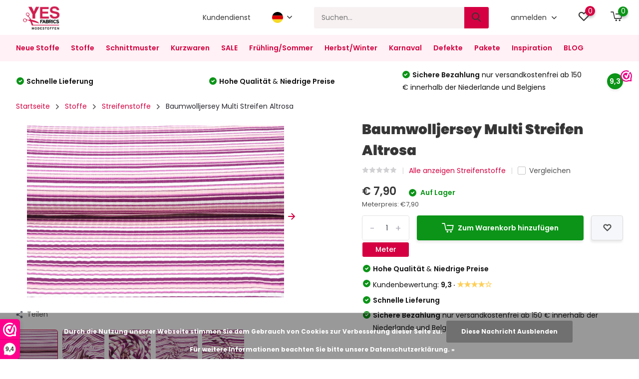

--- FILE ---
content_type: text/html;charset=utf-8
request_url: https://www.yesfabrics.eu/de/baumwolljersey-multi-streifen-altrosa.html
body_size: 33356
content:
<!doctype html>
<html lang="de" class="product-page enable-overflow">
	<head>
    
        <meta charset="utf-8"/>
<!-- [START] 'blocks/head.rain' -->
<!--

  (c) 2008-2026 Lightspeed Netherlands B.V.
  http://www.lightspeedhq.com
  Generated: 15-01-2026 @ 06:40:25

-->
<link rel="canonical" href="https://www.yesfabrics.eu/de/baumwolljersey-multi-streifen-altrosa.html"/>
<link rel="alternate" href="https://www.yesfabrics.eu/de/index.rss" type="application/rss+xml" title="Neue Produkte"/>
<link href="https://cdn.webshopapp.com/assets/cookielaw.css?2025-02-20" rel="stylesheet" type="text/css"/>
<meta name="robots" content="noodp,noydir"/>
<meta name="google-site-verification" content="fDB45X7kW5--IDLBpjCUf89-SsXPT0iaZ0CzcXP8QFg"/>
<meta name="google-site-verification" content="gj8BrA4Ls5BZtPszb6kpTTtLcq08WZG7y4KdAWUw5lY"/>
<meta name="google-site-verification" content="11rz-YdE53UyqehiVR1ieCX7IE-jL-ODIILO7OXIScI"/>
<meta property="og:url" content="https://www.yesfabrics.eu/de/baumwolljersey-multi-streifen-altrosa.html?source=facebook"/>
<meta property="og:site_name" content="YES Fabrics"/>
<meta property="og:title" content="Baumwolljersey Multi Streifen Altrosa"/>
<meta property="og:description" content="YES fabrics, Bekleidungsstoff-Webshop mit einer sehr großen Auswahl an Bekleidungsstoffen und Kinderstoffen. ✓Große Auswahl an Modestoffen ✓Schnelle Liefe"/>
<meta property="og:image" content="https://cdn.webshopapp.com/shops/259039/files/315862757/baumwolljersey-multi-streifen-altrosa.jpg"/>
<script>
 window.addEventListener('DOMContentLoaded', function () {
                      // Wacht tot de pagina is geladen
                      var observer = new MutationObserver(function(mutations) {
                          mutations.forEach(function(mutation) {
                              if (mutation.attributeName === 'class' && mutation.target.classList.contains('yall-loaded')) {
                                  // Productafbeelding is geladen, stel Open Graph afbeelding in
                                  var productImage = mutation.target.getAttribute('src');
                                  var productName = document.querySelector('.product-name').innerText;
                                  var productURL = window.location.href;

                                  document.querySelector('meta[property="og:image"]').setAttribute('content', productImage);
                                  document.querySelector('meta[property="og:title"]').setAttribute('content', productName);
                                  document.querySelector('meta[property="og:url"]').setAttribute('content', productURL);

                                  // Stop observer nadat de afbeelding is geladen
                                  observer.disconnect();
                              }
                          });
                      });

                      // Start observer om wijzigingen in de class 'yall-loaded' te volgen
                      var target = document.querySelector('.product-image img');
                      observer.observe(target, { attributes: true });
                });
</script>
<script src="https://app.dmws.plus/shop-assets/259039/dmws-plus-loader.js?id=e08bea434923c84c85be6d4e8ae6f903"></script>
<script>
(function(w,d,s,l,i){w[l]=w[l]||[];w[l].push({'gtm.start':
new Date().getTime(),event:'gtm.js'});var f=d.getElementsByTagName(s)[0],
j=d.createElement(s),dl=l!='dataLayer'?'&l='+l:'';j.async=true;j.src=
'https://isst.yesfabrics.eu/itm.js?id='+i+dl;f.parentNode.insertBefore(j,f);
})(window,document,'script','dataLayer','isst');
</script>
<!--[if lt IE 9]>
<script src="https://cdn.webshopapp.com/assets/html5shiv.js?2025-02-20"></script>
<![endif]-->
<!-- [END] 'blocks/head.rain' -->
		<meta http-equiv="x-ua-compatible" content="ie=edge">
		<title>Baumwolljersey Multi Streifen Altrosa - YES Fabrics</title>
		<meta name="description" content="YES fabrics, Bekleidungsstoff-Webshop mit einer sehr großen Auswahl an Bekleidungsstoffen und Kinderstoffen. ✓Große Auswahl an Modestoffen ✓Schnelle Liefe">
		<meta name="keywords" content="Baumwolljersey, Multi, Streifen, Altrosa, Bekleidungsstoff, Stoffe, tricot, jersey, diy">
		<meta name="theme-color" content="#ffffff">
		<meta name="MobileOptimized" content="320">
		<meta name="HandheldFriendly" content="true">
		<meta name="viewport" content="width=device-width, initial-scale=1, initial-scale=1, minimum-scale=1, maximum-scale=1, user-scalable=no">
    
    <!-- Open Graph metatags -->
            <meta property="og:title" content="Baumwolljersey Multi Streifen Altrosa" />
        <meta property="og:description" content="" id="og-description" />
        <meta property="og:image" content="" />
        <meta property="og:url" content="baumwolljersey-multi-streifen-altrosa.html" />
        <script>
            document.addEventListener('DOMContentLoaded', function() {
                var description = document.getElementById('og-description').content;
                if (description.length > 200) {
                    document.getElementById('og-description').setAttribute('content', description.substring(0, 197) + '...');
                }
            });
        </script>
        <!-- End Open Graph metatags -->
    
				
		<link rel="preconnect" href="https://fonts.googleapis.com">
		<link rel="dns-prefetch" href="https://fonts.googleapis.com">
				<link rel="preconnect" href="//cdn.webshopapp.com/">
		<link rel="dns-prefetch" href="//cdn.webshopapp.com/">
    
    		<link rel="preload" href="https://fonts.googleapis.com/css?family=Poppins:300,400,500,600,700,800,900%7CPoppins:300,400,500,600,700,800,900&display=swap" as="style">
    <link rel="preload" href="https://cdn.webshopapp.com/shops/259039/themes/182259/assets/owl-carousel-min.css?20260105093738" as="style">
    <link rel="preload" href="https://cdn.webshopapp.com/shops/259039/themes/182259/assets/fancybox.css?20260105093738" as="style">
    <link rel="preload" href="https://cdn.webshopapp.com/shops/259039/themes/182259/assets/icomoon.css?20260105093738" as="style">
    <link rel="preload" href="https://cdn.webshopapp.com/shops/259039/themes/182259/assets/compete.css?20260105093738" as="style">
    <link rel="preload" href="https://cdn.webshopapp.com/shops/259039/themes/182259/assets/custom.css?20260105093738" as="style">
    
    <link rel="preload" href="https://cdn.webshopapp.com/shops/259039/themes/182259/assets/jquery-3-4-1-min.js?20260105093738" as="script">
    <link rel="preload" href="https://cdn.webshopapp.com/shops/259039/themes/182259/assets/jquery-ui.js?20260105093738" as="script">
    <link rel="preload" href="https://cdn.webshopapp.com/shops/259039/themes/182259/assets/js-cookie-min.js?20260105093738" as="script">
    <link rel="preload" href="https://cdn.webshopapp.com/shops/259039/themes/182259/assets/owl-carousel-min.js?20260105093738" as="script">
    <link rel="preload" href="https://cdn.webshopapp.com/shops/259039/themes/182259/assets/fancybox.js?20260105093738" as="script">
    <link rel="preload" href="https://cdn.webshopapp.com/shops/259039/themes/182259/assets/lazyload.js?20260105093738" as="script">
    <link rel="preload" href="https://cdn.webshopapp.com/assets/gui.js?2025-02-20" as="script">
    <link rel="preload" href="https://cdn.webshopapp.com/shops/259039/themes/182259/assets/script.js?20260105093738" as="script">
    <link rel="preload" href="https://cdn.webshopapp.com/shops/259039/themes/182259/assets/custom.js?20260105093738" as="script">
        
    <link href="https://fonts.googleapis.com/css?family=Poppins:300,400,500,600,700,800,900%7CPoppins:300,400,500,600,700,800,900&display=swap" rel="stylesheet" type="text/css">
    <link rel="stylesheet" href="https://cdn.webshopapp.com/shops/259039/themes/182259/assets/owl-carousel-min.css?20260105093738" type="text/css">
    <link rel="stylesheet" href="https://cdn.webshopapp.com/shops/259039/themes/182259/assets/fancybox.css?20260105093738" type="text/css">
    <link rel="stylesheet" href="https://cdn.webshopapp.com/shops/259039/themes/182259/assets/icomoon.css?20260105093738" type="text/css">
    <link rel="stylesheet" href="https://cdn.webshopapp.com/shops/259039/themes/182259/assets/compete.css?20260105093738" type="text/css">
    <link rel="stylesheet" href="https://cdn.webshopapp.com/shops/259039/themes/182259/assets/custom.css?20260105093738" type="text/css">
    
    <script src="https://cdn.webshopapp.com/shops/259039/themes/182259/assets/jquery-3-4-1-min.js?20260105093738"></script>

		<link rel="icon" type="image/x-icon" href="https://cdn.webshopapp.com/shops/259039/themes/182259/v/1948399/assets/favicon.ico?20230706154425">
		<link rel="apple-touch-icon" href="https://cdn.webshopapp.com/shops/259039/themes/182259/v/1948399/assets/favicon.ico?20230706154425">
    
    <meta name="msapplication-config" content="https://cdn.webshopapp.com/shops/259039/themes/182259/assets/browserconfig.xml?20260105093738">
<meta property="og:title" content="Baumwolljersey Multi Streifen Altrosa">
<meta property="og:type" content="website"> 
<meta property="og:site_name" content="YES Fabrics">
<meta property="og:url" content="https://www.yesfabrics.eu/">
<meta property="og:image" content="https://cdn.webshopapp.com/shops/259039/files/315862757/1000x1000x2/baumwolljersey-multi-streifen-altrosa.jpg">
<meta name="twitter:title" content="Baumwolljersey Multi Streifen Altrosa">
<meta name="twitter:description" content="YES fabrics, Bekleidungsstoff-Webshop mit einer sehr großen Auswahl an Bekleidungsstoffen und Kinderstoffen. ✓Große Auswahl an Modestoffen ✓Schnelle Liefe">
<meta name="twitter:site" content="YES Fabrics">
<meta name="twitter:card" content="https://cdn.webshopapp.com/shops/259039/themes/182259/v/1948075/assets/logo.png?20230706141525">
<meta name="twitter:image" content="https://cdn.webshopapp.com/shops/259039/themes/182259/assets/315862757?20260105093738">
<script type="application/ld+json">
  [
        {
      "@context": "http://schema.org",
      "@type": "Product", 
      "name": "Baumwolljersey Multi Streifen Altrosa",
      "url": "https://www.yesfabrics.eu/de/baumwolljersey-multi-streifen-altrosa.html",
                  "image": "https://cdn.webshopapp.com/shops/259039/files/315862757/300x250x2/baumwolljersey-multi-streifen-altrosa.jpg",                  "sku": "vak: 40 &gt;5390001",      "offers": {
        "@type": "Offer",
        "price": "0.79",        "url": "https://www.yesfabrics.eu/de/baumwolljersey-multi-streifen-altrosa.html",
        "priceValidUntil": "2027-01-15",
        "priceCurrency": "EUR",
          "availability": "https://schema.org/InStock",
          "inventoryLevel": "9871"
              }
          },
        {
      "@context": "http://schema.org/",
      "@type": "Organization",
      "url": "https://www.yesfabrics.eu/",
      "name": "YES Fabrics",
      "legalName": "YES Fabrics",
      "description": "YES fabrics, Bekleidungsstoff-Webshop mit einer sehr großen Auswahl an Bekleidungsstoffen und Kinderstoffen. ✓Große Auswahl an Modestoffen ✓Schnelle Liefe",
      "logo": "https://cdn.webshopapp.com/shops/259039/themes/182259/v/1948075/assets/logo.png?20230706141525",
      "image": "https://cdn.webshopapp.com/shops/259039/themes/182259/assets/315862757?20260105093738",
      "contactPoint": {
        "@type": "ContactPoint",
        "contactType": "Customer service",
        "telephone": "+31(0)612 858 636"
      },
      "address": {
        "@type": "PostalAddress",
        "streetAddress": "",
        "addressLocality": "",
        "postalCode": "",
        "addressCountry": "DE"
      }
      ,
      "aggregateRating": {
          "@type": "AggregateRating",
          "bestRating": "10",          "worstRating": "1",
          "ratingValue": "9,3",          "reviewCount": "3.128",          "url":"https://www.webwinkelkeur.nl/webshop/Yes-Fabrics_1201848/reviews"
      }
         
    },
    { 
      "@context": "http://schema.org", 
      "@type": "WebSite", 
      "url": "https://www.yesfabrics.eu/", 
      "name": "YES Fabrics",
      "description": "YES fabrics, Bekleidungsstoff-Webshop mit einer sehr großen Auswahl an Bekleidungsstoffen und Kinderstoffen. ✓Große Auswahl an Modestoffen ✓Schnelle Liefe",
      "author": [
        {
          "@type": "Organization",
          "url": "https://www.dmws.nl/",
          "name": "DMWS B.V.",
          "address": {
            "@type": "PostalAddress",
            "streetAddress": "Klokgebouw 195 (Strijp-S)",
            "addressLocality": "Eindhoven",
            "addressRegion": "NB",
            "postalCode": "5617 AB",
            "addressCountry": "NL"
          }
        }
      ]
    }
  ]
</script>    
	</head>
	<body>
    <ul class="hidden-data hidden"><li>259039</li><li>182259</li><li>ja</li><li>de</li><li>live</li><li>info//yesfabrics/eu</li><li>https://www.yesfabrics.eu/de/</li></ul><header id="top" class="scroll-active"><div class="top-wrap fixed default"><section class="main pos-r"><div class="container pos-r"><div class="d-flex align-center justify-between"><div class="d-flex align-center"><div id="mobile-menu-btn" class="d-none show-1000"><div class="hamburger"><span></span><span></span><span></span><span></span></div></div><a href="https://www.yesfabrics.eu/de/account/login/" class="hidden show-575-flex"><i class="icon-login"></i></a><div id="logo" class="d-flex align-center"><a href="https://www.yesfabrics.eu/de/" accesskey="h"><img class="hide-1000 desktop-logo" src="https://cdn.webshopapp.com/shops/259039/themes/182259/v/1948075/assets/logo.png?20230706141525" alt="YES Fabrics" height="70" width="107" /><img class="d-none show-1000 mobile-logo" src="https://cdn.webshopapp.com/shops/259039/themes/182259/v/1948094/assets/logo-mobile.png?20230706141704" alt="YES Fabrics" height="70" width="107" /></a></div></div><div class="d-flex align-center justify-end top-nav"><a href="/de/service/" class="hide-1000">Kundendienst</a><div class="lang with-drop list hide-768"><div class="current"><img class="lazy" src="https://cdn.webshopapp.com/shops/259039/themes/182259/assets/lazy-preload.jpg?20260105093738" data-src="https://cdn.webshopapp.com/shops/259039/themes/182259/assets/flag-de.svg?20260105093738" alt="Deutsch" width="22" height="22"><span><i class="icon-arrow-down"></i></span></div><div class="dropdown"><ul><li><a title="Nederlands" lang="nl" href="https://www.yesfabrics.eu/nl/go/product/106390097"><img class="lazy" src="https://cdn.webshopapp.com/shops/259039/themes/182259/assets/lazy-preload.jpg?20260105093738" data-src="https://cdn.webshopapp.com/shops/259039/themes/182259/assets/flag-nl.svg?20260105093738" alt="Nederlands" width="18" height="18"><span>Nederlands</span></a></li><li><a title="Deutsch" lang="de" href="https://www.yesfabrics.eu/de/go/product/106390097"><img class="lazy" src="https://cdn.webshopapp.com/shops/259039/themes/182259/assets/lazy-preload.jpg?20260105093738" data-src="https://cdn.webshopapp.com/shops/259039/themes/182259/assets/flag-de.svg?20260105093738" alt="Deutsch" width="18" height="18"><span>Deutsch</span></a></li><li><a title="English" lang="en" href="https://www.yesfabrics.eu/en/go/product/106390097"><img class="lazy" src="https://cdn.webshopapp.com/shops/259039/themes/182259/assets/lazy-preload.jpg?20260105093738" data-src="https://cdn.webshopapp.com/shops/259039/themes/182259/assets/flag-en.svg?20260105093738" alt="English" width="18" height="18"><span>English</span></a></li></ul></div></div><div id="showSearch" class="hide-575"><input type="search" value="" placeholder="Suchen..."><button type="submit" title="Suchen" disabled="disabled"><i class="icon-search"></i></button></div><div class="login with-drop hide-575"><a href="https://www.yesfabrics.eu/de/account/login/"><span>anmelden <i class="icon-arrow-down"></i></span></a><div class="dropdown"><form method="post" id="formLogin" action="https://www.yesfabrics.eu/de/account/loginPost/?return=https://www.yesfabrics.eu/de/baumwolljersey-multi-streifen-altrosa.html"><h3>anmelden</h3><p>Machen Sie die Bestellung noch einfacher!</p><div><label for="formLoginEmail">E-Mail-Adresse<span class="c-negatives">*</span></label><input type="email" id="formLoginEmail" name="email" placeholder="E-Mail-Adresse" autocomplete='email' tabindex=1 required></div><div><label for="formLoginPassword">Passwort</label><a href="https://www.yesfabrics.eu/de/account/password/" class="forgot" tabindex=6>Passwort vergessen?</a><input type="password" id="formLoginPassword" name="password" placeholder="Passwort" autocomplete="current-password" tabindex=2 required></div><div><input type="hidden" name="key" value="ffc3f29110de5b3345a2e4c08256e440" /><input type="hidden" name="type" value="login" /><button type="submit" onclick="$('#formLogin').submit(); return false;" class="btn" tabindex=3>anmelden</button></div></form><div><p class="register">Noch keinen Account? <a href="https://www.yesfabrics.eu/de/account/register/" tabindex=5>Benutzerkonto anlegen</a></p></div></div></div><div class="favorites"><a href="https://www.yesfabrics.eu/de/account/wishlist/" class="count"><span class="items" data-wishlist-items="">0</span><i class="icon-wishlist"></i></a></div><div class="cart with-drop"><a href="https://www.yesfabrics.eu/de/cart/" class="count"><span>0</span><i class="icon-cart2"></i></a><div class="dropdown"><h3>Ihr Warenkorb</h3><i class="icon-close hidden show-575"></i><p>Ihr Warenkorb ist leer</p></div></div></div></div></div><div class="search-autocomplete"><div id="searchExpanded"><div class="container pos-r d-flex align-center"><form action="https://www.yesfabrics.eu/de/search/" method="get" id="formSearch"  class="search-form d-flex align-center"  data-search-type="desktop"><span onclick="$(this).closest('form').submit();" title="Suchen" class="search-icon"><i class="icon-search"></i></span><input type="text" name="q" autocomplete="off"  value="" placeholder="Suchen" class="standard-input" data-input="desktop"/></form><div class="close hide-575">Schließen</div></div><div class="overlay hide-575"></div></div><div class="container pos-r"><div id="searchResults" class="results-wrap with-filter with-cats" data-search-type="desktop"><div class="close"><i class="icon-close"></i></div><h4>Kategorien</h4><div class="categories hidden"><ul class="d-flex"></ul></div><div class="d-flex justify-between"><div class="filter-scroll-wrap"><div class="filter-scroll"><div class="subtitle title-font">Filter</div><form data-search-type="desktop"><div class="filter-boxes"><div class="filter-wrap sort"><select name="sort" class="custom-select"></select></div></div><div class="filter-boxes custom-filters"></div></form></div></div><ul class="search-products products-livesearch"></ul></div><div class="more"><a href="#" class="btn accent">Alle Ergebnisse anzeigen <span>(0)</span></a></div></div></div></div></section><section id="menu" class="hide-1000 megamenu"><div class="container"><nav class="menu"><ul class="d-flex align-center"><li class="item"><a class="itemLink" href="https://www.yesfabrics.eu/de/neue-stoffe/" title="Neue Stoffe">Neue Stoffe</a></li><li class="item has-children"><a class="itemLink" href="https://www.yesfabrics.eu/de/stoffe/" title="Stoffe">Stoffe</a><ul class="subnav"><li class="subitem"><a class="subitemLink " href="https://www.yesfabrics.eu/de/stoffe/alle-arten-von-stoffen/" title="Alle Arten von Stoffen">Alle Arten von Stoffen</a></li><li class="subitem"><a class="subitemLink " href="https://www.yesfabrics.eu/de/stoffe/babystoffe/" title="Babystoffe">Babystoffe</a></li><li class="subitem has-children"><a class="subitemLink " href="https://www.yesfabrics.eu/de/stoffe/frottee/" title="Frottee">Frottee</a><ul class="subsubnav"><li><a href="https://www.yesfabrics.eu/de/stoffe/frottee/" class="more">Alle</a></li></ul></li><li class="subitem has-children"><a class="subitemLink " href="https://www.yesfabrics.eu/de/stoffe/bedruckte-stoffe/" title="Bedruckte Stoffe">Bedruckte Stoffe</a><ul class="subsubnav"><li><a href="https://www.yesfabrics.eu/de/stoffe/bedruckte-stoffe/" class="more">Alle</a></li></ul></li><li class="subitem"><a class="subitemLink " href="https://www.yesfabrics.eu/de/stoffe/bi-stretch-stoffe/" title="Bi-Stretch-Stoffe ">Bi-Stretch-Stoffe </a></li><li class="subitem"><a class="subitemLink " href="https://www.yesfabrics.eu/de/stoffe/blaue-stoffe/" title="Blaue stoffe">Blaue stoffe</a></li><li class="subitem"><a class="subitemLink " href="https://www.yesfabrics.eu/de/stoffe/pelzstoffe/" title="Pelzstoffe">Pelzstoffe</a></li><li class="subitem has-children"><a class="subitemLink " href="https://www.yesfabrics.eu/de/stoffe/plueschig/" title="Plüschig">Plüschig</a><ul class="subsubnav"><li><a href="https://www.yesfabrics.eu/de/stoffe/plueschig/" class="more">Alle</a></li></ul></li><li class="subitem"><a class="subitemLink " href="https://www.yesfabrics.eu/de/stoffe/burgunder-stoffe/" title="Burgunder stoffe">Burgunder stoffe</a></li><li class="subitem"><a class="subitemLink " href="https://www.yesfabrics.eu/de/stoffe/boucle/" title="Bouclé">Bouclé</a></li><li class="subitem"><a class="subitemLink " href="https://www.yesfabrics.eu/de/stoffe/broderie-stoffen/" title="Broderie stoffen">Broderie stoffen</a></li><li class="subitem"><a class="subitemLink " href="https://www.yesfabrics.eu/de/stoffe/brokat/" title="Brokat">Brokat</a></li><li class="subitem"><a class="subitemLink " href="https://www.yesfabrics.eu/de/stoffe/brique-stoffe/" title="Brique stoffe">Brique stoffe</a></li><li class="subitem"><a class="subitemLink " href="https://www.yesfabrics.eu/de/stoffe/brautstoffe/" title="Brautstoffe">Brautstoffe</a></li><li class="subitem"><a class="subitemLink " href="https://www.yesfabrics.eu/de/stoffe/bruine-stoffen/" title="Bruine stoffen">Bruine stoffen</a></li><li class="subitem"><a class="subitemLink " href="https://www.yesfabrics.eu/de/stoffe/caban/" title="Caban">Caban</a></li><li class="subitem"><a class="subitemLink " href="https://www.yesfabrics.eu/de/stoffe/camouflage-stoff/" title="Camouflage Stoff">Camouflage Stoff</a></li><li class="subitem has-children"><a class="subitemLink " href="https://www.yesfabrics.eu/de/stoffe/chiffon/" title="Chiffon">Chiffon</a><ul class="subsubnav"><li><a href="https://www.yesfabrics.eu/de/stoffe/chiffon/" class="more">Alle</a></li></ul></li><li class="subitem"><a class="subitemLink " href="https://www.yesfabrics.eu/de/stoffe/creme-stoffen/" title="Crème stoffen">Crème stoffen</a></li><li class="subitem has-children"><a class="subitemLink " href="https://www.yesfabrics.eu/de/stoffe/krepp/" title="Krepp">Krepp</a><ul class="subsubnav"><li><a href="https://www.yesfabrics.eu/de/stoffe/krepp/" class="more">Alle</a></li></ul></li><li class="subitem"><a class="subitemLink " href="https://www.yesfabrics.eu/de/stoffe/crinkle-satin/" title="Crinkle  Satin ">Crinkle  Satin </a></li><li class="subitem"><a class="subitemLink " href="https://www.yesfabrics.eu/de/stoffe/crinkle-taft/" title="Crinkle Taft">Crinkle Taft</a></li><li class="subitem"><a class="subitemLink " href="https://www.yesfabrics.eu/de/stoffe/damenstoffe/" title="Damenstoffe">Damenstoffe</a></li><li class="subitem"><a class="subitemLink " href="https://www.yesfabrics.eu/de/stoffe/tanz-theaterstoffe/" title="Tanz &amp; Theaterstoffe">Tanz &amp; Theaterstoffe</a></li><li class="subitem has-children"><a class="subitemLink " href="https://www.yesfabrics.eu/de/stoffe/dekostoffe/" title="Dekostoffe">Dekostoffe</a><ul class="subsubnav"><li><a href="https://www.yesfabrics.eu/de/stoffe/dekostoffe/" class="more">Alle</a></li></ul></li><li class="subitem has-children"><a class="subitemLink " href="https://www.yesfabrics.eu/de/stoffe/uni-stoffe/" title="Uni-Stoffe">Uni-Stoffe</a><ul class="subsubnav"><li><a href="https://www.yesfabrics.eu/de/stoffe/uni-stoffe/" class="more">Alle</a></li></ul></li><li class="subitem has-children"><a class="subitemLink " href="https://www.yesfabrics.eu/de/stoffe/party-thema/" title="Party &amp; Thema">Party &amp; Thema</a><ul class="subsubnav"><li><a href="https://www.yesfabrics.eu/de/stoffe/party-thema/" class="more">Alle</a></li></ul></li><li class="subitem"><a class="subitemLink " href="https://www.yesfabrics.eu/de/stoffe/fiberfill-fuellwatte/" title="Fiberfill - Füllwatte">Fiberfill - Füllwatte</a></li><li class="subitem has-children"><a class="subitemLink " href="https://www.yesfabrics.eu/de/stoffe/fleece-stoffe/" title="Fleece Stoffe">Fleece Stoffe</a><ul class="subsubnav"><li><a href="https://www.yesfabrics.eu/de/stoffe/fleece-stoffe/" class="more">Alle</a></li></ul></li><li class="subitem"><a class="subitemLink " href="https://www.yesfabrics.eu/de/stoffe/french-terry-stoffe/" title="French Terry Stoffe">French Terry Stoffe</a></li><li class="subitem has-children"><a class="subitemLink " href="https://www.yesfabrics.eu/de/stoffe/strickstoffe/" title="Strickstoffe">Strickstoffe</a><ul class="subsubnav"><li><a href="https://www.yesfabrics.eu/de/stoffe/strickstoffe/" class="more">Alle</a></li></ul></li><li class="subitem"><a class="subitemLink " href="https://www.yesfabrics.eu/de/stoffe/gele-stoffen/" title="Gele stoffen">Gele stoffen</a></li><li class="subitem"><a class="subitemLink " href="https://www.yesfabrics.eu/de/stoffe/geometrisch/" title="Geometrisch">Geometrisch</a></li><li class="subitem has-children"><a class="subitemLink " href="https://www.yesfabrics.eu/de/stoffe/karierte-stoffe/" title="Karierte Stoffe">Karierte Stoffe</a><ul class="subsubnav"><li><a href="https://www.yesfabrics.eu/de/stoffe/karierte-stoffe/" class="more">Alle</a></li></ul></li><li class="subitem has-children"><a class="subitemLink " href="https://www.yesfabrics.eu/de/stoffe/gesteppte-stoffe/" title="Gesteppte Stoffe">Gesteppte Stoffe</a><ul class="subsubnav"><li><a href="https://www.yesfabrics.eu/de/stoffe/gesteppte-stoffe/" class="more">Alle</a></li></ul></li><li class="subitem"><a class="subitemLink " href="https://www.yesfabrics.eu/de/stoffe/grijze-stoffen/" title="Grijze stoffen">Grijze stoffen</a></li><li class="subitem"><a class="subitemLink " href="https://www.yesfabrics.eu/de/stoffe/groene-stoffen/" title="Groene stoffen">Groene stoffen</a></li><li class="subitem has-children"><a class="subitemLink " href="https://www.yesfabrics.eu/de/stoffe/glitzerstoff/" title="Glitzerstoff">Glitzerstoff</a><ul class="subsubnav"><li><a href="https://www.yesfabrics.eu/de/stoffe/glitzerstoff/" class="more">Alle</a></li></ul></li><li class="subitem"><a class="subitemLink " href="https://www.yesfabrics.eu/de/stoffe/musselin-stoffe/" title="Musselin Stoffe ">Musselin Stoffe </a></li><li class="subitem"><a class="subitemLink " href="https://www.yesfabrics.eu/de/stoffe/jacquardstoffe/" title="Jacquardstoffe">Jacquardstoffe</a></li><li class="subitem has-children"><a class="subitemLink " href="https://www.yesfabrics.eu/de/stoffe/jeans/" title="Jeans">Jeans</a><ul class="subsubnav"><li><a href="https://www.yesfabrics.eu/de/stoffe/jeans/" class="more">Alle</a></li></ul></li><li class="subitem has-children"><a class="subitemLink " href="https://www.yesfabrics.eu/de/stoffe/jersey-stoffe/" title="Jersey Stoffe">Jersey Stoffe</a><ul class="subsubnav"><li><a href="https://www.yesfabrics.eu/de/stoffe/jersey-stoffe/" class="more">Alle</a></li></ul></li><li class="subitem has-children"><a class="subitemLink " href="https://www.yesfabrics.eu/de/stoffe/jogging-alpin-fleece/" title="Jogging &amp; Alpin Fleece">Jogging &amp; Alpin Fleece</a><ul class="subsubnav"><li><a href="https://www.yesfabrics.eu/de/stoffe/jogging-alpin-fleece/" class="more">Alle</a></li></ul></li><li class="subitem"><a class="subitemLink " href="https://www.yesfabrics.eu/de/stoffe/stoffe-fuer-jungen/" title="Stoffe für Jungen">Stoffe für Jungen</a></li><li class="subitem"><a class="subitemLink " href="https://www.yesfabrics.eu/de/stoffe/jute/" title="Jute">Jute</a></li><li class="subitem has-children"><a class="subitemLink " href="https://www.yesfabrics.eu/de/stoffe/spitzenstoff-mesh/" title="Spitzenstoff / Mesh">Spitzenstoff / Mesh</a><ul class="subsubnav"><li><a href="https://www.yesfabrics.eu/de/stoffe/spitzenstoff-mesh/" class="more">Alle</a></li></ul></li><li class="subitem has-children"><a class="subitemLink " href="https://www.yesfabrics.eu/de/stoffe/baumwollstoffe/" title="Baumwollstoffe">Baumwollstoffe</a><ul class="subsubnav"><li><a href="https://www.yesfabrics.eu/de/stoffe/baumwollstoffe/" class="more">Alle</a></li></ul></li><li class="subitem"><a class="subitemLink " href="https://www.yesfabrics.eu/de/stoffe/twill-baumwolle/" title="Twill-Baumwolle">Twill-Baumwolle</a></li><li class="subitem has-children"><a class="subitemLink " href="https://www.yesfabrics.eu/de/stoffe/kinderstoffe/" title="Kinderstoffe">Kinderstoffe</a><ul class="subsubnav"><li><a href="https://www.yesfabrics.eu/de/stoffe/kinderstoffe/" class="more">Alle</a></li></ul></li><li class="subitem"><a class="subitemLink " href="https://www.yesfabrics.eu/de/stoffe/koreanische-seide/" title="Koreanische Seide ">Koreanische Seide </a></li><li class="subitem has-children"><a class="subitemLink " href="https://www.yesfabrics.eu/de/stoffe/leinenstoffe/" title="Leinenstoffe">Leinenstoffe</a><ul class="subsubnav"><li><a href="https://www.yesfabrics.eu/de/stoffe/leinenstoffe/" class="more">Alle</a></li></ul></li><li class="subitem"><a class="subitemLink " href="https://www.yesfabrics.eu/de/stoffe/fruehlingsstoffe-sommerstoffe/" title="Frühlingsstoffe | Sommerstoffe ">Frühlingsstoffe | Sommerstoffe </a></li><li class="subitem has-children"><a class="subitemLink " href="https://www.yesfabrics.eu/de/stoffe/lurex/" title="Lurex">Lurex</a><ul class="subsubnav"><li><a href="https://www.yesfabrics.eu/de/stoffe/lurex/" class="more">Alle</a></li></ul></li><li class="subitem has-children"><a class="subitemLink " href="https://www.yesfabrics.eu/de/stoffe/lycra/" title="Lycra">Lycra</a><ul class="subsubnav"><li><a href="https://www.yesfabrics.eu/de/stoffe/lycra/" class="more">Alle</a></li></ul></li><li class="subitem"><a class="subitemLink " href="https://www.yesfabrics.eu/de/stoffe/stoffe-fuer-maedchen/" title="Stoffe für Mädchen">Stoffe für Mädchen</a></li><li class="subitem"><a class="subitemLink " href="https://www.yesfabrics.eu/de/stoffe/mi-joe/" title="Mi &amp; Joe®">Mi &amp; Joe®</a></li><li class="subitem"><a class="subitemLink " href="https://www.yesfabrics.eu/de/stoffe/multi-kleur-stoffen/" title="Multi kleur stoffen">Multi kleur stoffen</a></li><li class="subitem"><a class="subitemLink " href="https://www.yesfabrics.eu/de/stoffe/oranje-stoffen/" title="Oranje stoffen">Oranje stoffen</a></li><li class="subitem has-children"><a class="subitemLink " href="https://www.yesfabrics.eu/de/stoffe/organza/" title="Organza">Organza</a><ul class="subsubnav"><li><a href="https://www.yesfabrics.eu/de/stoffe/organza/" class="more">Alle</a></li></ul></li><li class="subitem"><a class="subitemLink " href="https://www.yesfabrics.eu/de/stoffe/paarse-stoffen/" title="Paarse stoffen">Paarse stoffen</a></li><li class="subitem"><a class="subitemLink " href="https://www.yesfabrics.eu/de/stoffe/petrol-stoffen/" title="Petrol stoffen ">Petrol stoffen </a></li><li class="subitem has-children"><a class="subitemLink " href="https://www.yesfabrics.eu/de/stoffe/pailletten/" title="Pailletten">Pailletten</a><ul class="subsubnav"><li><a href="https://www.yesfabrics.eu/de/stoffe/pailletten/" class="more">Alle</a></li></ul></li><li class="subitem"><a class="subitemLink " href="https://www.yesfabrics.eu/de/stoffe/polyesterstoff/" title="Polyesterstoff">Polyesterstoff</a></li><li class="subitem"><a class="subitemLink " href="https://www.yesfabrics.eu/de/stoffe/popeline/" title="Popeline">Popeline</a></li><li class="subitem"><a class="subitemLink " href="https://www.yesfabrics.eu/de/stoffe/punta-di-roma/" title="Punta di Roma">Punta di Roma</a></li><li class="subitem has-children"><a class="subitemLink " href="https://www.yesfabrics.eu/de/stoffe/cordstoff/" title="Cordstoff ">Cordstoff </a><ul class="subsubnav"><li><a href="https://www.yesfabrics.eu/de/stoffe/cordstoff/" class="more">Alle</a></li></ul></li><li class="subitem"><a class="subitemLink " href="https://www.yesfabrics.eu/de/stoffe/rode-stoffen/" title="Rode stoffen">Rode stoffen</a></li><li class="subitem"><a class="subitemLink " href="https://www.yesfabrics.eu/de/stoffe/roze-stoffen/" title="Roze stoffen">Roze stoffen</a></li><li class="subitem has-children"><a class="subitemLink " href="https://www.yesfabrics.eu/de/stoffe/satinstoffe/" title="Satinstoffe">Satinstoffe</a><ul class="subsubnav"><li><a href="https://www.yesfabrics.eu/de/stoffe/satinstoffe/" class="more">Alle</a></li></ul></li><li class="subitem"><a class="subitemLink " href="https://www.yesfabrics.eu/de/stoffe/seersucker/" title="Seersucker">Seersucker</a></li><li class="subitem"><a class="subitemLink " href="https://www.yesfabrics.eu/de/stoffe/denim/" title="Denim">Denim</a></li><li class="subitem"><a class="subitemLink " href="https://www.yesfabrics.eu/de/stoffe/stoffe-mit-motiv/" title="Stoffe mit Motiv">Stoffe mit Motiv</a></li><li class="subitem has-children"><a class="subitemLink " href="https://www.yesfabrics.eu/de/stoffe/stretch-stoffe/" title="Stretch-Stoffe">Stretch-Stoffe</a><ul class="subsubnav"><li><a href="https://www.yesfabrics.eu/de/stoffe/stretch-stoffe/" class="more">Alle</a></li></ul></li><li class="subitem has-children"><a class="subitemLink " href="https://www.yesfabrics.eu/de/stoffe/veloursleder/" title="Veloursleder">Veloursleder</a><ul class="subsubnav"><li><a href="https://www.yesfabrics.eu/de/stoffe/veloursleder/" class="more">Alle</a></li></ul></li><li class="subitem has-children"><a class="subitemLink " href="https://www.yesfabrics.eu/de/stoffe/teddystoff/" title="Teddystoff ">Teddystoff </a><ul class="subsubnav"><li><a href="https://www.yesfabrics.eu/de/stoffe/teddystoff/" class="more">Alle</a></li></ul></li><li class="subitem"><a class="subitemLink " href="https://www.yesfabrics.eu/de/stoffe/tie-dye/" title="Tie Dye">Tie Dye</a></li><li class="subitem"><a class="subitemLink " href="https://www.yesfabrics.eu/de/stoffe/trikotstoffe/" title="Trikotstoffe">Trikotstoffe</a></li><li class="subitem has-children"><a class="subitemLink " href="https://www.yesfabrics.eu/de/stoffe/tuell/" title="Tüll ">Tüll </a><ul class="subsubnav"><li><a href="https://www.yesfabrics.eu/de/stoffe/tuell/" class="more">Alle</a></li></ul></li><li class="subitem has-children"><a class="subitemLink " href="https://www.yesfabrics.eu/de/stoffe/samtstoff/" title="Samtstoff">Samtstoff</a><ul class="subsubnav"><li><a href="https://www.yesfabrics.eu/de/stoffe/samtstoff/" class="more">Alle</a></li></ul></li><li class="subitem"><a class="subitemLink " href="https://www.yesfabrics.eu/de/stoffe/verdunkelungsstoff/" title="Verdunkelungsstoff">Verdunkelungsstoff</a></li><li class="subitem has-children"><a class="subitemLink " href="https://www.yesfabrics.eu/de/stoffe/filz/" title="Filz">Filz</a><ul class="subsubnav"><li><a href="https://www.yesfabrics.eu/de/stoffe/filz/" class="more">Alle</a></li></ul></li><li class="subitem has-children"><a class="subitemLink " href="https://www.yesfabrics.eu/de/stoffe/viskose-stoff/" title="Viskose-Stoff">Viskose-Stoff</a><ul class="subsubnav"><li><a href="https://www.yesfabrics.eu/de/stoffe/viskose-stoff/" class="more">Alle</a></li></ul></li><li class="subitem has-children"><a class="subitemLink " href="https://www.yesfabrics.eu/de/stoffe/futter-stoffe/" title="Futter Stoffe">Futter Stoffe</a><ul class="subsubnav"><li><a href="https://www.yesfabrics.eu/de/stoffe/futter-stoffe/" class="more">Alle</a></li></ul></li><li class="subitem"><a class="subitemLink " href="https://www.yesfabrics.eu/de/stoffe/fahrzeugmaterialien/" title="Fahrzeugmaterialien">Fahrzeugmaterialien</a></li><li class="subitem has-children"><a class="subitemLink " href="https://www.yesfabrics.eu/de/stoffe/waffelpique-baumwolle/" title="Waffelpiqué Baumwolle">Waffelpiqué Baumwolle</a><ul class="subsubnav"><li><a href="https://www.yesfabrics.eu/de/stoffe/waffelpique-baumwolle/" class="more">Alle</a></li></ul></li><li class="subitem has-children"><a class="subitemLink " href="https://www.yesfabrics.eu/de/stoffe/wasserabweisende-stoffe/" title="Wasserabweisende Stoffe">Wasserabweisende Stoffe</a><ul class="subsubnav"><li><a href="https://www.yesfabrics.eu/de/stoffe/wasserabweisende-stoffe/" class="more">Alle</a></li></ul></li><li class="subitem"><a class="subitemLink " href="https://www.yesfabrics.eu/de/stoffe/winterstoffe/" title="Winterstoffe">Winterstoffe</a></li><li class="subitem"><a class="subitemLink " href="https://www.yesfabrics.eu/de/stoffe/witte-stoffen/" title="Witte stoffen">Witte stoffen</a></li><li class="subitem"><a class="subitemLink " href="https://www.yesfabrics.eu/de/stoffe/wolle-stoffe/" title="Wolle Stoffe">Wolle Stoffe</a></li><li class="subitem"><a class="subitemLink " href="https://www.yesfabrics.eu/de/stoffe/zwarte-stoffen/" title="Zwarte stoffen">Zwarte stoffen</a></li></ul></li><li class="item"><a class="itemLink" href="https://www.yesfabrics.eu/de/schnittmuster/" title="Schnittmuster ">Schnittmuster </a></li><li class="item has-children"><a class="itemLink" href="https://www.yesfabrics.eu/de/kurzwaren/" title="Kurzwaren">Kurzwaren</a><ul class="subnav"><li class="subitem"><a class="subitemLink " href="https://www.yesfabrics.eu/de/kurzwaren/guetermann-200m/" title="Gütermann 200m">Gütermann 200m</a></li><li class="subitem"><a class="subitemLink " href="https://www.yesfabrics.eu/de/kurzwaren/guetermann-1000m/" title="Gütermann 1000m">Gütermann 1000m</a></li><li class="subitem"><a class="subitemLink " href="https://www.yesfabrics.eu/de/kurzwaren/nadeln/" title="Nadeln">Nadeln</a></li><li class="subitem"><a class="subitemLink " href="https://www.yesfabrics.eu/de/kurzwaren/vlieseline/" title="Vlieseline ">Vlieseline </a></li><li class="subitem"><a class="subitemLink " href="https://www.yesfabrics.eu/de/kurzwaren/fuellwatte/" title="Füllwatte">Füllwatte</a></li><li class="subitem"><a class="subitemLink " href="https://www.yesfabrics.eu/de/kurzwaren/top-fuellung/" title="Top Füllung">Top Füllung</a></li><li class="subitem"><a class="subitemLink " href="https://www.yesfabrics.eu/de/kurzwaren/buendchenstoff/" title="Bündchenstoff">Bündchenstoff</a></li><li class="subitem"><a class="subitemLink " href="https://www.yesfabrics.eu/de/kurzwaren/schraegbindung/" title="Schrägbindung">Schrägbindung</a></li><li class="subitem"><a class="subitemLink " href="https://www.yesfabrics.eu/de/kurzwaren/kabel/" title="Kabel">Kabel</a></li><li class="subitem"><a class="subitemLink " href="https://www.yesfabrics.eu/de/kurzwaren/kabelstopper/" title="Kabelstopper">Kabelstopper</a></li><li class="subitem"><a class="subitemLink " href="https://www.yesfabrics.eu/de/kurzwaren/gummiband/" title="Gummiband ">Gummiband </a></li><li class="subitem"><a class="subitemLink " href="https://www.yesfabrics.eu/de/kurzwaren/stecknadeln/" title="Stecknadeln">Stecknadeln</a></li><li class="subitem"><a class="subitemLink " href="https://www.yesfabrics.eu/de/kurzwaren/wunderclips/" title="Wunderclips">Wunderclips</a></li><li class="subitem"><a class="subitemLink " href="https://www.yesfabrics.eu/de/kurzwaren/massband/" title="Maßband ">Maßband </a></li><li class="subitem"><a class="subitemLink " href="https://www.yesfabrics.eu/de/kurzwaren/reihgarn-heftgarn/" title="Reihgarn-Heftgarn">Reihgarn-Heftgarn</a></li><li class="subitem"><a class="subitemLink " href="https://www.yesfabrics.eu/de/kurzwaren/nadeleinfaedler/" title="Nadeleinfädler">Nadeleinfädler</a></li><li class="subitem"><a class="subitemLink " href="https://www.yesfabrics.eu/de/kurzwaren/kreidestift-aqua-trickmarker/" title="Kreidestift - Aqua Trickmarker">Kreidestift - Aqua Trickmarker</a></li><li class="subitem"><a class="subitemLink " href="https://www.yesfabrics.eu/de/kurzwaren/stoffscheren/" title="Stoffscheren">Stoffscheren</a></li><li class="subitem"><a class="subitemLink " href="https://www.yesfabrics.eu/de/kurzwaren/hohlnieten/" title="Hohlnieten">Hohlnieten</a></li><li class="subitem"><a class="subitemLink " href="https://www.yesfabrics.eu/de/kurzwaren/plastik-loop-lock-pins/" title="Plastik loop lock pins">Plastik loop lock pins</a></li><li class="subitem"><a class="subitemLink " href="https://www.yesfabrics.eu/de/kurzwaren/nahttrenner/" title="Nahttrenner">Nahttrenner</a></li><li class="subitem"><a class="subitemLink " href="https://www.yesfabrics.eu/de/kurzwaren/band/" title="Band ">Band </a></li><li class="subitem"><a class="subitemLink " href="https://www.yesfabrics.eu/de/kurzwaren/versandtaschen/" title="Versandtaschen">Versandtaschen</a></li></ul></li><li class="item"><a class="itemLink" href="https://www.yesfabrics.eu/de/sale/" title="SALE">SALE</a></li><li class="item"><a class="itemLink" href="https://www.yesfabrics.eu/de/fruehling-sommer/" title="Frühling/Sommer">Frühling/Sommer</a></li><li class="item"><a class="itemLink" href="https://www.yesfabrics.eu/de/herbst-winter/" title="Herbst/Winter">Herbst/Winter</a></li><li class="item"><a class="itemLink" href="https://www.yesfabrics.eu/de/karnaval/" title="Karnaval">Karnaval</a></li><li class="item"><a class="itemLink" href="https://www.yesfabrics.eu/de/defekte/" title="Defekte">Defekte</a></li><li class="item"><a class="itemLink" href="https://www.yesfabrics.eu/de/pakete/" title="Pakete">Pakete</a></li><li class="item"><a href="https://www.yesfabrics.eu/de/blogs/tips/" title="Inspiration" class="itemLink">Inspiration</a></li><li class="item"><a href="https://www.yesfabrics.eu/de/blogs/blog/" title="BLOG" class="itemLink">BLOG</a></li></ul></nav></div></section><div id="mobileMenu" class="hide"><div class="wrap"><ul><li class="all hidden"><a href="#"><i class="icon-nav-left"></i>Alle Kategorien</a></li><li class="cat"><a class="itemLink" href="https://www.yesfabrics.eu/de/neue-stoffe/" title="Neue Stoffe">Neue Stoffe</a></li><li class="cat has-children"><a class="itemLink" href="https://www.yesfabrics.eu/de/stoffe/" title="Stoffe">Stoffe<i class="icon-arrow-down"></i></a><ul class="subnav hidden"><li class="subitem"><a class="subitemLink" href="https://www.yesfabrics.eu/de/stoffe/alle-arten-von-stoffen/" title="Alle Arten von Stoffen">Alle Arten von Stoffen</a></li><li class="subitem"><a class="subitemLink" href="https://www.yesfabrics.eu/de/stoffe/babystoffe/" title="Babystoffe">Babystoffe</a></li><li class="subitem has-children"><a class="subitemLink" href="https://www.yesfabrics.eu/de/stoffe/frottee/" title="Frottee">Frottee<i class="icon-arrow-down"></i></a><ul class="subsubnav hidden"><li class="subitem"><a class="subitemLink" href="https://www.yesfabrics.eu/de/stoffe/frottee/bamboo-frottee/" title="Bamboo Frottee">Bamboo Frottee</a></li><li class="subitem"><a class="subitemLink" href="https://www.yesfabrics.eu/de/stoffe/frottee/normales-frottee/" title="Normales Frottee">Normales Frottee</a></li><li class="subitem"><a class="subitemLink" href="https://www.yesfabrics.eu/de/stoffe/frottee/stretch-frottee/" title="Stretch-Frottee">Stretch-Frottee</a></li></ul></li><li class="subitem has-children"><a class="subitemLink" href="https://www.yesfabrics.eu/de/stoffe/bedruckte-stoffe/" title="Bedruckte Stoffe">Bedruckte Stoffe<i class="icon-arrow-down"></i></a><ul class="subsubnav hidden"><li class="subitem"><a class="subitemLink" href="https://www.yesfabrics.eu/de/stoffe/bedruckte-stoffe/blumenstoffe/" title="Blumenstoffe">Blumenstoffe</a></li><li class="subitem"><a class="subitemLink" href="https://www.yesfabrics.eu/de/stoffe/bedruckte-stoffe/tarnstoff/" title="Tarnstoff">Tarnstoff</a></li><li class="subitem"><a class="subitemLink" href="https://www.yesfabrics.eu/de/stoffe/bedruckte-stoffe/digital-bedruckte-stoffe/" title="Digital bedruckte Stoffe">Digital bedruckte Stoffe</a></li><li class="subitem"><a class="subitemLink" href="https://www.yesfabrics.eu/de/stoffe/bedruckte-stoffe/tieren-stoffe/" title="Tieren Stoffe">Tieren Stoffe</a></li><li class="subitem"><a class="subitemLink" href="https://www.yesfabrics.eu/de/stoffe/bedruckte-stoffe/obststoffe/" title="Obststoffe">Obststoffe</a></li><li class="subitem"><a class="subitemLink" href="https://www.yesfabrics.eu/de/stoffe/bedruckte-stoffe/herzstoffe/" title="Herzstoffe">Herzstoffe</a></li><li class="subitem"><a class="subitemLink" href="https://www.yesfabrics.eu/de/stoffe/bedruckte-stoffe/sternenstoffe/" title="Sternenstoffe">Sternenstoffe</a></li><li class="subitem"><a class="subitemLink" href="https://www.yesfabrics.eu/de/stoffe/bedruckte-stoffe/streifenstoffe/" title="Streifenstoffe">Streifenstoffe</a></li><li class="subitem"><a class="subitemLink" href="https://www.yesfabrics.eu/de/stoffe/bedruckte-stoffe/stoff-punkte/" title="Stoff Punkte">Stoff Punkte</a></li></ul></li><li class="subitem"><a class="subitemLink" href="https://www.yesfabrics.eu/de/stoffe/bi-stretch-stoffe/" title="Bi-Stretch-Stoffe ">Bi-Stretch-Stoffe </a></li><li class="subitem"><a class="subitemLink" href="https://www.yesfabrics.eu/de/stoffe/blaue-stoffe/" title="Blaue stoffe">Blaue stoffe</a></li><li class="subitem"><a class="subitemLink" href="https://www.yesfabrics.eu/de/stoffe/pelzstoffe/" title="Pelzstoffe">Pelzstoffe</a></li><li class="subitem has-children"><a class="subitemLink" href="https://www.yesfabrics.eu/de/stoffe/plueschig/" title="Plüschig">Plüschig<i class="icon-arrow-down"></i></a><ul class="subsubnav hidden"><li class="subitem"><a class="subitemLink" href="https://www.yesfabrics.eu/de/stoffe/plueschig/karnevalspluesch/" title="Karnevalsplüsch">Karnevalsplüsch</a></li><li class="subitem"><a class="subitemLink" href="https://www.yesfabrics.eu/de/stoffe/plueschig/fantasy-fur/" title="Fantasy Fur">Fantasy Fur</a></li><li class="subitem"><a class="subitemLink" href="https://www.yesfabrics.eu/de/stoffe/plueschig/kunstpelz/" title="Kunstpelz">Kunstpelz</a></li><li class="subitem"><a class="subitemLink" href="https://www.yesfabrics.eu/de/stoffe/plueschig/velboa-tiermotive/" title="Velboa Tiermotive">Velboa Tiermotive</a></li></ul></li><li class="subitem"><a class="subitemLink" href="https://www.yesfabrics.eu/de/stoffe/burgunder-stoffe/" title="Burgunder stoffe">Burgunder stoffe</a></li><li class="subitem"><a class="subitemLink" href="https://www.yesfabrics.eu/de/stoffe/boucle/" title="Bouclé">Bouclé</a></li><li class="subitem"><a class="subitemLink" href="https://www.yesfabrics.eu/de/stoffe/broderie-stoffen/" title="Broderie stoffen">Broderie stoffen</a></li><li class="subitem"><a class="subitemLink" href="https://www.yesfabrics.eu/de/stoffe/brokat/" title="Brokat">Brokat</a></li><li class="subitem"><a class="subitemLink" href="https://www.yesfabrics.eu/de/stoffe/brique-stoffe/" title="Brique stoffe">Brique stoffe</a></li><li class="subitem"><a class="subitemLink" href="https://www.yesfabrics.eu/de/stoffe/brautstoffe/" title="Brautstoffe">Brautstoffe</a></li><li class="subitem"><a class="subitemLink" href="https://www.yesfabrics.eu/de/stoffe/bruine-stoffen/" title="Bruine stoffen">Bruine stoffen</a></li><li class="subitem"><a class="subitemLink" href="https://www.yesfabrics.eu/de/stoffe/caban/" title="Caban">Caban</a></li><li class="subitem"><a class="subitemLink" href="https://www.yesfabrics.eu/de/stoffe/camouflage-stoff/" title="Camouflage Stoff">Camouflage Stoff</a></li><li class="subitem has-children"><a class="subitemLink" href="https://www.yesfabrics.eu/de/stoffe/chiffon/" title="Chiffon">Chiffon<i class="icon-arrow-down"></i></a><ul class="subsubnav hidden"><li class="subitem"><a class="subitemLink" href="https://www.yesfabrics.eu/de/stoffe/chiffon/bestickt-chiffon/" title="Bestickt Chiffon">Bestickt Chiffon</a></li><li class="subitem"><a class="subitemLink" href="https://www.yesfabrics.eu/de/stoffe/chiffon/hi-multi-chiffon/" title="Hi Multi Chiffon">Hi Multi Chiffon</a></li><li class="subitem"><a class="subitemLink" href="https://www.yesfabrics.eu/de/stoffe/chiffon/chiffon-bedruckt/" title="Chiffon Bedruckt">Chiffon Bedruckt</a></li><li class="subitem"><a class="subitemLink" href="https://www.yesfabrics.eu/de/stoffe/chiffon/chiffon-satin-lurex/" title="Chiffon Satin Lurex">Chiffon Satin Lurex</a></li><li class="subitem"><a class="subitemLink" href="https://www.yesfabrics.eu/de/stoffe/chiffon/crepe-chiffon/" title="Crêpe Chiffon">Crêpe Chiffon</a></li></ul></li><li class="subitem"><a class="subitemLink" href="https://www.yesfabrics.eu/de/stoffe/creme-stoffen/" title="Crème stoffen">Crème stoffen</a></li><li class="subitem has-children"><a class="subitemLink" href="https://www.yesfabrics.eu/de/stoffe/krepp/" title="Krepp">Krepp<i class="icon-arrow-down"></i></a><ul class="subsubnav hidden"><li class="subitem"><a class="subitemLink" href="https://www.yesfabrics.eu/de/stoffe/krepp/krepp-georgette/" title="Krepp Georgette">Krepp Georgette</a></li><li class="subitem"><a class="subitemLink" href="https://www.yesfabrics.eu/de/stoffe/krepp/krepp-satin/" title="Krepp-Satin">Krepp-Satin</a></li><li class="subitem"><a class="subitemLink" href="https://www.yesfabrics.eu/de/stoffe/krepp/crepe-scuba/" title="Crêpe Scuba">Crêpe Scuba</a></li><li class="subitem"><a class="subitemLink" href="https://www.yesfabrics.eu/de/stoffe/krepp/crepe-stretch/" title="Crêpe Stretch">Crêpe Stretch</a></li><li class="subitem"><a class="subitemLink" href="https://www.yesfabrics.eu/de/stoffe/krepp/high-twist-krepp/" title="High Twist Krepp">High Twist Krepp</a></li><li class="subitem"><a class="subitemLink" href="https://www.yesfabrics.eu/de/stoffe/krepp/crinkle-krepp-satin/" title="Crinkle Krepp-Satin">Crinkle Krepp-Satin</a></li></ul></li><li class="subitem"><a class="subitemLink" href="https://www.yesfabrics.eu/de/stoffe/crinkle-satin/" title="Crinkle  Satin ">Crinkle  Satin </a></li><li class="subitem"><a class="subitemLink" href="https://www.yesfabrics.eu/de/stoffe/crinkle-taft/" title="Crinkle Taft">Crinkle Taft</a></li><li class="subitem"><a class="subitemLink" href="https://www.yesfabrics.eu/de/stoffe/damenstoffe/" title="Damenstoffe">Damenstoffe</a></li><li class="subitem"><a class="subitemLink" href="https://www.yesfabrics.eu/de/stoffe/tanz-theaterstoffe/" title="Tanz &amp; Theaterstoffe">Tanz &amp; Theaterstoffe</a></li><li class="subitem has-children"><a class="subitemLink" href="https://www.yesfabrics.eu/de/stoffe/dekostoffe/" title="Dekostoffe">Dekostoffe<i class="icon-arrow-down"></i></a><ul class="subsubnav hidden"><li class="subitem"><a class="subitemLink" href="https://www.yesfabrics.eu/de/stoffe/dekostoffe/gardinenstoffe/" title="Gardinenstoffe">Gardinenstoffe</a></li></ul></li><li class="subitem has-children"><a class="subitemLink" href="https://www.yesfabrics.eu/de/stoffe/uni-stoffe/" title="Uni-Stoffe">Uni-Stoffe<i class="icon-arrow-down"></i></a><ul class="subsubnav hidden"><li class="subitem"><a class="subitemLink" href="https://www.yesfabrics.eu/de/stoffe/uni-stoffe/baby-jersey-waffelpique-baumwolle/" title="Baby Jersey Waffelpiqué Baumwolle ">Baby Jersey Waffelpiqué Baumwolle </a></li><li class="subitem"><a class="subitemLink" href="https://www.yesfabrics.eu/de/stoffe/uni-stoffe/frottee/" title="Frottee">Frottee</a></li><li class="subitem"><a class="subitemLink" href="https://www.yesfabrics.eu/de/stoffe/uni-stoffe/bi-stretch/" title="Bi-Stretch ">Bi-Stretch </a></li><li class="subitem"><a class="subitemLink" href="https://www.yesfabrics.eu/de/stoffe/uni-stoffe/brauttuell/" title="Brauttüll">Brauttüll</a></li><li class="subitem"><a class="subitemLink" href="https://www.yesfabrics.eu/de/stoffe/uni-stoffe/caban/" title="Caban">Caban</a></li><li class="subitem"><a class="subitemLink" href="https://www.yesfabrics.eu/de/stoffe/uni-stoffe/karnevalspluesch/" title="Karnevalsplüsch">Karnevalsplüsch</a></li><li class="subitem"><a class="subitemLink" href="https://www.yesfabrics.eu/de/stoffe/uni-stoffe/charmeuse-futter/" title="Charmeuse Futter">Charmeuse Futter</a></li><li class="subitem"><a class="subitemLink" href="https://www.yesfabrics.eu/de/stoffe/uni-stoffe/baumwolljersey/" title="Baumwolljersey">Baumwolljersey</a></li><li class="subitem"><a class="subitemLink" href="https://www.yesfabrics.eu/de/stoffe/uni-stoffe/krepp-georgette/" title="Krepp-Georgette">Krepp-Georgette</a></li><li class="subitem"><a class="subitemLink" href="https://www.yesfabrics.eu/de/stoffe/uni-stoffe/krepp-gabardine/" title="Krepp Gabardine">Krepp Gabardine</a></li><li class="subitem"><a class="subitemLink" href="https://www.yesfabrics.eu/de/stoffe/uni-stoffe/krepp-satin/" title="Krepp-Satin">Krepp-Satin</a></li><li class="subitem"><a class="subitemLink" href="https://www.yesfabrics.eu/de/stoffe/uni-stoffe/crepe-stretch/" title="Crepe Stretch">Crepe Stretch</a></li><li class="subitem"><a class="subitemLink" href="https://www.yesfabrics.eu/de/stoffe/uni-stoffe/crinkle-taft/" title="Crinkle Taft">Crinkle Taft</a></li><li class="subitem"><a class="subitemLink" href="https://www.yesfabrics.eu/de/stoffe/uni-stoffe/fiberfill-fuellwatte/" title="Fiberfill - Füllwatte">Fiberfill - Füllwatte</a></li><li class="subitem"><a class="subitemLink" href="https://www.yesfabrics.eu/de/stoffe/uni-stoffe/sweatstoff/" title="Sweatstoff">Sweatstoff</a></li><li class="subitem"><a class="subitemLink" href="https://www.yesfabrics.eu/de/stoffe/uni-stoffe/gewaschenen-leinenstoff/" title="Gewaschenen Leinenstoff">Gewaschenen Leinenstoff</a></li><li class="subitem"><a class="subitemLink" href="https://www.yesfabrics.eu/de/stoffe/uni-stoffe/hi-multi-chiffon/" title="Hi Multi Chiffon">Hi Multi Chiffon</a></li><li class="subitem"><a class="subitemLink" href="https://www.yesfabrics.eu/de/stoffe/uni-stoffe/baumwoll-musselin/" title="Baumwoll Musselin">Baumwoll Musselin</a></li><li class="subitem"><a class="subitemLink" href="https://www.yesfabrics.eu/de/stoffe/uni-stoffe/jeans/" title="Jeans">Jeans</a></li><li class="subitem"><a class="subitemLink" href="https://www.yesfabrics.eu/de/stoffe/uni-stoffe/joggingstoffe/" title="Joggingstoffe">Joggingstoffe</a></li><li class="subitem"><a class="subitemLink" href="https://www.yesfabrics.eu/de/stoffe/uni-stoffe/jute-stoffe/" title="Jute Stoffe">Jute Stoffe</a></li><li class="subitem"><a class="subitemLink" href="https://www.yesfabrics.eu/de/stoffe/uni-stoffe/baumwolle-koeper/" title="Baumwolle Köper">Baumwolle Köper</a></li><li class="subitem"><a class="subitemLink" href="https://www.yesfabrics.eu/de/stoffe/uni-stoffe/filzstoffe/" title="Filzstoffe ">Filzstoffe </a></li><li class="subitem"><a class="subitemLink" href="https://www.yesfabrics.eu/de/stoffe/uni-stoffe/koreanische-seide/" title="Koreanische Seide ">Koreanische Seide </a></li><li class="subitem"><a class="subitemLink" href="https://www.yesfabrics.eu/de/stoffe/uni-stoffe/lame/" title="Lamé">Lamé</a></li><li class="subitem"><a class="subitemLink" href="https://www.yesfabrics.eu/de/stoffe/uni-stoffe/lurex/" title="Lurex">Lurex</a></li><li class="subitem"><a class="subitemLink" href="https://www.yesfabrics.eu/de/stoffe/uni-stoffe/lycra-stoffe/" title="Lycra-Stoffe">Lycra-Stoffe</a></li><li class="subitem"><a class="subitemLink" href="https://www.yesfabrics.eu/de/stoffe/uni-stoffe/minky-fleece/" title="Minky Fleece">Minky Fleece</a></li><li class="subitem"><a class="subitemLink" href="https://www.yesfabrics.eu/de/stoffe/uni-stoffe/wellness-fleece/" title="Wellness-Fleece">Wellness-Fleece</a></li><li class="subitem"><a class="subitemLink" href="https://www.yesfabrics.eu/de/stoffe/uni-stoffe/nicki-samt/" title="Nicki Samt">Nicki Samt</a></li><li class="subitem"><a class="subitemLink" href="https://www.yesfabrics.eu/de/stoffe/uni-stoffe/organzastoff/" title="Organzastoff">Organzastoff</a></li><li class="subitem"><a class="subitemLink" href="https://www.yesfabrics.eu/de/stoffe/uni-stoffe/polar-fleece/" title="Polar Fleece">Polar Fleece</a></li><li class="subitem"><a class="subitemLink" href="https://www.yesfabrics.eu/de/stoffe/uni-stoffe/poly-satin/" title="Poly Satin">Poly Satin</a></li><li class="subitem"><a class="subitemLink" href="https://www.yesfabrics.eu/de/stoffe/uni-stoffe/popeline/" title="Popeline">Popeline</a></li><li class="subitem"><a class="subitemLink" href="https://www.yesfabrics.eu/de/stoffe/uni-stoffe/ripp-jersey/" title="Ripp Jersey ">Ripp Jersey </a></li><li class="subitem"><a class="subitemLink" href="https://www.yesfabrics.eu/de/stoffe/uni-stoffe/stretch-gabardine/" title="Stretch Gabardine">Stretch Gabardine</a></li><li class="subitem"><a class="subitemLink" href="https://www.yesfabrics.eu/de/stoffe/uni-stoffe/stretch-satin/" title="Stretch Satin ">Stretch Satin </a></li><li class="subitem"><a class="subitemLink" href="https://www.yesfabrics.eu/de/stoffe/uni-stoffe/tuell/" title="Tüll ">Tüll </a></li><li class="subitem"><a class="subitemLink" href="https://www.yesfabrics.eu/de/stoffe/uni-stoffe/samtstoffe/" title="Samtstoffe">Samtstoffe</a></li><li class="subitem"><a class="subitemLink" href="https://www.yesfabrics.eu/de/stoffe/uni-stoffe/samt-stretch/" title="Samt Stretch">Samt Stretch</a></li><li class="subitem"><a class="subitemLink" href="https://www.yesfabrics.eu/de/stoffe/uni-stoffe/futterstoffen/" title="Futterstoffen">Futterstoffen</a></li><li class="subitem"><a class="subitemLink" href="https://www.yesfabrics.eu/de/stoffe/uni-stoffe/waffelpique/" title="Waffelpiqué">Waffelpiqué</a></li></ul></li><li class="subitem has-children"><a class="subitemLink" href="https://www.yesfabrics.eu/de/stoffe/party-thema/" title="Party &amp; Thema">Party &amp; Thema<i class="icon-arrow-down"></i></a><ul class="subsubnav hidden"><li class="subitem"><a class="subitemLink" href="https://www.yesfabrics.eu/de/stoffe/party-thema/hochzeit/" title="Hochzeit">Hochzeit</a></li><li class="subitem"><a class="subitemLink" href="https://www.yesfabrics.eu/de/stoffe/party-thema/karnevalsstoffe/" title="Karnevalsstoffe">Karnevalsstoffe</a></li><li class="subitem"><a class="subitemLink" href="https://www.yesfabrics.eu/de/stoffe/party-thema/halloween/" title="Halloween">Halloween</a></li><li class="subitem"><a class="subitemLink" href="https://www.yesfabrics.eu/de/stoffe/party-thema/weihnachtsstoffe/" title="Weihnachtsstoffe">Weihnachtsstoffe</a></li><li class="subitem"><a class="subitemLink" href="https://www.yesfabrics.eu/de/stoffe/party-thema/koenigstag/" title="Königstag">Königstag</a></li><li class="subitem"><a class="subitemLink" href="https://www.yesfabrics.eu/de/stoffe/party-thema/ostern/" title="Ostern">Ostern</a></li><li class="subitem"><a class="subitemLink" href="https://www.yesfabrics.eu/de/stoffe/party-thema/nikolaus/" title="Nikolaus">Nikolaus</a></li></ul></li><li class="subitem"><a class="subitemLink" href="https://www.yesfabrics.eu/de/stoffe/fiberfill-fuellwatte/" title="Fiberfill - Füllwatte">Fiberfill - Füllwatte</a></li><li class="subitem has-children"><a class="subitemLink" href="https://www.yesfabrics.eu/de/stoffe/fleece-stoffe/" title="Fleece Stoffe">Fleece Stoffe<i class="icon-arrow-down"></i></a><ul class="subsubnav hidden"><li class="subitem"><a class="subitemLink" href="https://www.yesfabrics.eu/de/stoffe/fleece-stoffe/alpenfleece/" title="Alpenfleece ">Alpenfleece </a></li><li class="subitem"><a class="subitemLink" href="https://www.yesfabrics.eu/de/stoffe/fleece-stoffe/coral-fleece/" title=" Coral Fleece"> Coral Fleece</a></li><li class="subitem"><a class="subitemLink" href="https://www.yesfabrics.eu/de/stoffe/fleece-stoffe/strickfleece/" title="Strickfleece ">Strickfleece </a></li><li class="subitem"><a class="subitemLink" href="https://www.yesfabrics.eu/de/stoffe/fleece-stoffe/minky-fleece/" title="Minky Fleece">Minky Fleece</a></li><li class="subitem"><a class="subitemLink" href="https://www.yesfabrics.eu/de/stoffe/fleece-stoffe/wellness-fleece/" title="Wellness-Fleece">Wellness-Fleece</a></li><li class="subitem"><a class="subitemLink" href="https://www.yesfabrics.eu/de/stoffe/fleece-stoffe/polar-fleece/" title="Polar Fleece">Polar Fleece</a></li></ul></li><li class="subitem"><a class="subitemLink" href="https://www.yesfabrics.eu/de/stoffe/french-terry-stoffe/" title="French Terry Stoffe">French Terry Stoffe</a></li><li class="subitem has-children"><a class="subitemLink" href="https://www.yesfabrics.eu/de/stoffe/strickstoffe/" title="Strickstoffe">Strickstoffe<i class="icon-arrow-down"></i></a><ul class="subsubnav hidden"><li class="subitem"><a class="subitemLink" href="https://www.yesfabrics.eu/de/stoffe/strickstoffe/strickfleece/" title="Strickfleece ">Strickfleece </a></li><li class="subitem"><a class="subitemLink" href="https://www.yesfabrics.eu/de/stoffe/strickstoffe/gestrickte-kabel-stoffe/" title="Gestrickte Kabel Stoffe">Gestrickte Kabel Stoffe</a></li><li class="subitem"><a class="subitemLink" href="https://www.yesfabrics.eu/de/stoffe/strickstoffe/gestrickter-wollstoffe/" title="Gestrickter Wollstoffe">Gestrickter Wollstoffe</a></li><li class="subitem"><a class="subitemLink" href="https://www.yesfabrics.eu/de/stoffe/strickstoffe/jacquard-gestrickt/" title="Jacquard Gestrickt">Jacquard Gestrickt</a></li></ul></li><li class="subitem"><a class="subitemLink" href="https://www.yesfabrics.eu/de/stoffe/gele-stoffen/" title="Gele stoffen">Gele stoffen</a></li><li class="subitem"><a class="subitemLink" href="https://www.yesfabrics.eu/de/stoffe/geometrisch/" title="Geometrisch">Geometrisch</a></li><li class="subitem has-children"><a class="subitemLink" href="https://www.yesfabrics.eu/de/stoffe/karierte-stoffe/" title="Karierte Stoffe">Karierte Stoffe<i class="icon-arrow-down"></i></a><ul class="subsubnav hidden"><li class="subitem"><a class="subitemLink" href="https://www.yesfabrics.eu/de/stoffe/karierte-stoffe/bauern-karo/" title="Bauern Karo">Bauern Karo</a></li><li class="subitem"><a class="subitemLink" href="https://www.yesfabrics.eu/de/stoffe/karierte-stoffe/schottenkaro/" title="Schottenkaro">Schottenkaro</a></li></ul></li><li class="subitem has-children"><a class="subitemLink" href="https://www.yesfabrics.eu/de/stoffe/gesteppte-stoffe/" title="Gesteppte Stoffe">Gesteppte Stoffe<i class="icon-arrow-down"></i></a><ul class="subsubnav hidden"><li class="subitem"><a class="subitemLink" href="https://www.yesfabrics.eu/de/stoffe/gesteppte-stoffe/steppfutter/" title="Steppfutter">Steppfutter</a></li><li class="subitem"><a class="subitemLink" href="https://www.yesfabrics.eu/de/stoffe/gesteppte-stoffe/alcantara-suedine/" title="Alcantara Suedine">Alcantara Suedine</a></li></ul></li><li class="subitem"><a class="subitemLink" href="https://www.yesfabrics.eu/de/stoffe/grijze-stoffen/" title="Grijze stoffen">Grijze stoffen</a></li><li class="subitem"><a class="subitemLink" href="https://www.yesfabrics.eu/de/stoffe/groene-stoffen/" title="Groene stoffen">Groene stoffen</a></li><li class="subitem has-children"><a class="subitemLink" href="https://www.yesfabrics.eu/de/stoffe/glitzerstoff/" title="Glitzerstoff">Glitzerstoff<i class="icon-arrow-down"></i></a><ul class="subsubnav hidden"><li class="subitem"><a class="subitemLink" href="https://www.yesfabrics.eu/de/stoffe/glitzerstoff/gestricktes-glitzer/" title="Gestricktes Glitzer">Gestricktes Glitzer</a></li><li class="subitem"><a class="subitemLink" href="https://www.yesfabrics.eu/de/stoffe/glitzerstoff/lame/" title="Lamé">Lamé</a></li><li class="subitem"><a class="subitemLink" href="https://www.yesfabrics.eu/de/stoffe/glitzerstoff/lurex-tanz/" title="Lurex Tanz">Lurex Tanz</a></li><li class="subitem"><a class="subitemLink" href="https://www.yesfabrics.eu/de/stoffe/glitzerstoff/pailletten/" title="Pailletten">Pailletten</a></li><li class="subitem"><a class="subitemLink" href="https://www.yesfabrics.eu/de/stoffe/glitzerstoff/organza-bedruckt/" title="Organza Bedruckt">Organza Bedruckt</a></li></ul></li><li class="subitem"><a class="subitemLink" href="https://www.yesfabrics.eu/de/stoffe/musselin-stoffe/" title="Musselin Stoffe ">Musselin Stoffe </a></li><li class="subitem"><a class="subitemLink" href="https://www.yesfabrics.eu/de/stoffe/jacquardstoffe/" title="Jacquardstoffe">Jacquardstoffe</a></li><li class="subitem has-children"><a class="subitemLink" href="https://www.yesfabrics.eu/de/stoffe/jeans/" title="Jeans">Jeans<i class="icon-arrow-down"></i></a><ul class="subsubnav hidden"><li class="subitem"><a class="subitemLink" href="https://www.yesfabrics.eu/de/stoffe/jeans/stretch-jeans/" title="Stretch Jeans">Stretch Jeans</a></li><li class="subitem"><a class="subitemLink" href="https://www.yesfabrics.eu/de/stoffe/jeans/bedruckte-jeans/" title="Bedruckte Jeans">Bedruckte Jeans</a></li></ul></li><li class="subitem has-children"><a class="subitemLink" href="https://www.yesfabrics.eu/de/stoffe/jersey-stoffe/" title="Jersey Stoffe">Jersey Stoffe<i class="icon-arrow-down"></i></a><ul class="subsubnav hidden"><li class="subitem"><a class="subitemLink" href="https://www.yesfabrics.eu/de/stoffe/jersey-stoffe/baumwolljersey/" title="Baumwolljersey">Baumwolljersey</a></li><li class="subitem"><a class="subitemLink" href="https://www.yesfabrics.eu/de/stoffe/jersey-stoffe/ripp-jersey/" title="Ripp Jersey">Ripp Jersey</a></li><li class="subitem"><a class="subitemLink" href="https://www.yesfabrics.eu/de/stoffe/jersey-stoffe/jersey-modal/" title="Jersey Modal">Jersey Modal</a></li><li class="subitem"><a class="subitemLink" href="https://www.yesfabrics.eu/de/stoffe/jersey-stoffe/punto-jersey/" title="Punto Jersey">Punto Jersey</a></li></ul></li><li class="subitem has-children"><a class="subitemLink" href="https://www.yesfabrics.eu/de/stoffe/jogging-alpin-fleece/" title="Jogging &amp; Alpin Fleece">Jogging &amp; Alpin Fleece<i class="icon-arrow-down"></i></a><ul class="subsubnav hidden"><li class="subitem"><a class="subitemLink" href="https://www.yesfabrics.eu/de/stoffe/jogging-alpin-fleece/joggingstoffe/" title="Joggingstoffe">Joggingstoffe</a></li><li class="subitem"><a class="subitemLink" href="https://www.yesfabrics.eu/de/stoffe/jogging-alpin-fleece/alpenfleece-jogging/" title="Alpenfleece Jogging">Alpenfleece Jogging</a></li><li class="subitem"><a class="subitemLink" href="https://www.yesfabrics.eu/de/stoffe/jogging-alpin-fleece/sweatstoff-gestrickt-bunt-melange/" title="Sweatstoff Gestrickt, Bunt Melange ">Sweatstoff Gestrickt, Bunt Melange </a></li></ul></li><li class="subitem"><a class="subitemLink" href="https://www.yesfabrics.eu/de/stoffe/stoffe-fuer-jungen/" title="Stoffe für Jungen">Stoffe für Jungen</a></li><li class="subitem"><a class="subitemLink" href="https://www.yesfabrics.eu/de/stoffe/jute/" title="Jute">Jute</a></li><li class="subitem has-children"><a class="subitemLink" href="https://www.yesfabrics.eu/de/stoffe/spitzenstoff-mesh/" title="Spitzenstoff / Mesh">Spitzenstoff / Mesh<i class="icon-arrow-down"></i></a><ul class="subsubnav hidden"><li class="subitem"><a class="subitemLink" href="https://www.yesfabrics.eu/de/stoffe/spitzenstoff-mesh/broderie/" title="Broderie">Broderie</a></li><li class="subitem"><a class="subitemLink" href="https://www.yesfabrics.eu/de/stoffe/spitzenstoff-mesh/stretch-spitze/" title="Stretch Spitze">Stretch Spitze</a></li><li class="subitem"><a class="subitemLink" href="https://www.yesfabrics.eu/de/stoffe/spitzenstoff-mesh/netz/" title="Netz">Netz</a></li></ul></li><li class="subitem has-children"><a class="subitemLink" href="https://www.yesfabrics.eu/de/stoffe/baumwollstoffe/" title="Baumwollstoffe">Baumwollstoffe<i class="icon-arrow-down"></i></a><ul class="subsubnav hidden"><li class="subitem"><a class="subitemLink" href="https://www.yesfabrics.eu/de/stoffe/baumwollstoffe/100-baumwolle/" title="100% Baumwolle">100% Baumwolle</a></li><li class="subitem"><a class="subitemLink" href="https://www.yesfabrics.eu/de/stoffe/baumwollstoffe/broderie/" title="Broderie">Broderie</a></li><li class="subitem"><a class="subitemLink" href="https://www.yesfabrics.eu/de/stoffe/baumwollstoffe/gewaschene-baumwolle/" title="Gewaschene Baumwolle">Gewaschene Baumwolle</a></li><li class="subitem"><a class="subitemLink" href="https://www.yesfabrics.eu/de/stoffe/baumwollstoffe/baumwoll-musselin-stoffe/" title="Baumwoll Musselin Stoffe">Baumwoll Musselin Stoffe</a></li><li class="subitem"><a class="subitemLink" href="https://www.yesfabrics.eu/de/stoffe/baumwollstoffe/baumwolljersey/" title="Baumwolljersey">Baumwolljersey</a></li><li class="subitem"><a class="subitemLink" href="https://www.yesfabrics.eu/de/stoffe/baumwollstoffe/baumwolle-viskose/" title="Baumwolle Viskose">Baumwolle Viskose</a></li><li class="subitem"><a class="subitemLink" href="https://www.yesfabrics.eu/de/stoffe/baumwollstoffe/baumwoll-stretch/" title="Baumwoll-Stretch">Baumwoll-Stretch</a></li><li class="subitem"><a class="subitemLink" href="https://www.yesfabrics.eu/de/stoffe/baumwollstoffe/sommerbaumwolle/" title="Sommerbaumwolle">Sommerbaumwolle</a></li></ul></li><li class="subitem"><a class="subitemLink" href="https://www.yesfabrics.eu/de/stoffe/twill-baumwolle/" title="Twill-Baumwolle">Twill-Baumwolle</a></li><li class="subitem has-children"><a class="subitemLink" href="https://www.yesfabrics.eu/de/stoffe/kinderstoffe/" title="Kinderstoffe">Kinderstoffe<i class="icon-arrow-down"></i></a><ul class="subsubnav hidden"><li class="subitem"><a class="subitemLink" href="https://www.yesfabrics.eu/de/stoffe/kinderstoffe/kinderbaumwolle/" title="Kinderbaumwolle">Kinderbaumwolle</a></li></ul></li><li class="subitem"><a class="subitemLink" href="https://www.yesfabrics.eu/de/stoffe/koreanische-seide/" title="Koreanische Seide ">Koreanische Seide </a></li><li class="subitem has-children"><a class="subitemLink" href="https://www.yesfabrics.eu/de/stoffe/leinenstoffe/" title="Leinenstoffe">Leinenstoffe<i class="icon-arrow-down"></i></a><ul class="subsubnav hidden"><li class="subitem"><a class="subitemLink" href="https://www.yesfabrics.eu/de/stoffe/leinenstoffe/gewaschenes-leinen/" title="Gewaschenes Leinen">Gewaschenes Leinen</a></li><li class="subitem"><a class="subitemLink" href="https://www.yesfabrics.eu/de/stoffe/leinenstoffe/kaesetuch/" title="Käsetuch ">Käsetuch </a></li><li class="subitem"><a class="subitemLink" href="https://www.yesfabrics.eu/de/stoffe/leinenstoffe/leinenoptik/" title="Leinenoptik">Leinenoptik</a></li><li class="subitem"><a class="subitemLink" href="https://www.yesfabrics.eu/de/stoffe/leinenstoffe/leinenoptik-baumwolle/" title="Leinenoptik Baumwolle">Leinenoptik Baumwolle</a></li><li class="subitem"><a class="subitemLink" href="https://www.yesfabrics.eu/de/stoffe/leinenstoffe/viskose-leinen/" title="Viskose Leinen">Viskose Leinen</a></li></ul></li><li class="subitem"><a class="subitemLink" href="https://www.yesfabrics.eu/de/stoffe/fruehlingsstoffe-sommerstoffe/" title="Frühlingsstoffe | Sommerstoffe ">Frühlingsstoffe | Sommerstoffe </a></li><li class="subitem has-children"><a class="subitemLink" href="https://www.yesfabrics.eu/de/stoffe/lurex/" title="Lurex">Lurex<i class="icon-arrow-down"></i></a><ul class="subsubnav hidden"><li class="subitem"><a class="subitemLink" href="https://www.yesfabrics.eu/de/stoffe/lurex/lurex-tanz/" title="Lurex Tanz">Lurex Tanz</a></li><li class="subitem"><a class="subitemLink" href="https://www.yesfabrics.eu/de/stoffe/lurex/pailletten-auf-lurex/" title="Pailletten auf Lurex">Pailletten auf Lurex</a></li><li class="subitem"><a class="subitemLink" href="https://www.yesfabrics.eu/de/stoffe/lurex/lurex-auf-tuell/" title="Lurex auf Tüll">Lurex auf Tüll</a></li></ul></li><li class="subitem has-children"><a class="subitemLink" href="https://www.yesfabrics.eu/de/stoffe/lycra/" title="Lycra">Lycra<i class="icon-arrow-down"></i></a><ul class="subsubnav hidden"><li class="subitem"><a class="subitemLink" href="https://www.yesfabrics.eu/de/stoffe/lycra/lycra-bedruckt/" title="Lycra bedruckt">Lycra bedruckt</a></li><li class="subitem"><a class="subitemLink" href="https://www.yesfabrics.eu/de/stoffe/lycra/lycra-glanz/" title="Lycra Glanz">Lycra Glanz</a></li><li class="subitem"><a class="subitemLink" href="https://www.yesfabrics.eu/de/stoffe/lycra/lycra-matt/" title="Lycra Matt">Lycra Matt</a></li><li class="subitem"><a class="subitemLink" href="https://www.yesfabrics.eu/de/stoffe/lycra/lycra-trikot/" title="Lycra Trikot">Lycra Trikot</a></li></ul></li><li class="subitem"><a class="subitemLink" href="https://www.yesfabrics.eu/de/stoffe/stoffe-fuer-maedchen/" title="Stoffe für Mädchen">Stoffe für Mädchen</a></li><li class="subitem"><a class="subitemLink" href="https://www.yesfabrics.eu/de/stoffe/mi-joe/" title="Mi &amp; Joe®">Mi &amp; Joe®</a></li><li class="subitem"><a class="subitemLink" href="https://www.yesfabrics.eu/de/stoffe/multi-kleur-stoffen/" title="Multi kleur stoffen">Multi kleur stoffen</a></li><li class="subitem"><a class="subitemLink" href="https://www.yesfabrics.eu/de/stoffe/oranje-stoffen/" title="Oranje stoffen">Oranje stoffen</a></li><li class="subitem has-children"><a class="subitemLink" href="https://www.yesfabrics.eu/de/stoffe/organza/" title="Organza">Organza<i class="icon-arrow-down"></i></a><ul class="subsubnav hidden"><li class="subitem"><a class="subitemLink" href="https://www.yesfabrics.eu/de/stoffe/organza/organza-one-tone/" title="Organza One-Tone">Organza One-Tone</a></li><li class="subitem"><a class="subitemLink" href="https://www.yesfabrics.eu/de/stoffe/organza/organza-two-tone/" title="Organza Two-Tone">Organza Two-Tone</a></li></ul></li><li class="subitem"><a class="subitemLink" href="https://www.yesfabrics.eu/de/stoffe/paarse-stoffen/" title="Paarse stoffen">Paarse stoffen</a></li><li class="subitem"><a class="subitemLink" href="https://www.yesfabrics.eu/de/stoffe/petrol-stoffen/" title="Petrol stoffen ">Petrol stoffen </a></li><li class="subitem has-children"><a class="subitemLink" href="https://www.yesfabrics.eu/de/stoffe/pailletten/" title="Pailletten">Pailletten<i class="icon-arrow-down"></i></a><ul class="subsubnav hidden"><li class="subitem"><a class="subitemLink" href="https://www.yesfabrics.eu/de/stoffe/pailletten/pailletten-auf-netz-mesh/" title="Pailletten auf Netz / Mesh">Pailletten auf Netz / Mesh</a></li><li class="subitem"><a class="subitemLink" href="https://www.yesfabrics.eu/de/stoffe/pailletten/pailletten-auf-lurex/" title="Pailletten auf Lurex">Pailletten auf Lurex</a></li><li class="subitem"><a class="subitemLink" href="https://www.yesfabrics.eu/de/stoffe/pailletten/pailletten-auf-viskose/" title="Pailletten auf Viskose">Pailletten auf Viskose</a></li></ul></li><li class="subitem"><a class="subitemLink" href="https://www.yesfabrics.eu/de/stoffe/polyesterstoff/" title="Polyesterstoff">Polyesterstoff</a></li><li class="subitem"><a class="subitemLink" href="https://www.yesfabrics.eu/de/stoffe/popeline/" title="Popeline">Popeline</a></li><li class="subitem"><a class="subitemLink" href="https://www.yesfabrics.eu/de/stoffe/punta-di-roma/" title="Punta di Roma">Punta di Roma</a></li><li class="subitem has-children"><a class="subitemLink" href="https://www.yesfabrics.eu/de/stoffe/cordstoff/" title="Cordstoff ">Cordstoff <i class="icon-arrow-down"></i></a><ul class="subsubnav hidden"><li class="subitem"><a class="subitemLink" href="https://www.yesfabrics.eu/de/stoffe/cordstoff/cordstoff-8-w-corduroy/" title="Cordstoff 8 W Corduroy">Cordstoff 8 W Corduroy</a></li><li class="subitem"><a class="subitemLink" href="https://www.yesfabrics.eu/de/stoffe/cordstoff/cordstoff-12-w-corduroy/" title="Cordstoff 12 W Corduroy">Cordstoff 12 W Corduroy</a></li><li class="subitem"><a class="subitemLink" href="https://www.yesfabrics.eu/de/stoffe/cordstoff/cordstoff-16-w-corduroy/" title="Cordstoff 16 W Corduroy">Cordstoff 16 W Corduroy</a></li><li class="subitem"><a class="subitemLink" href="https://www.yesfabrics.eu/de/stoffe/cordstoff/corduroy-breite-rippe/" title="Corduroy Breite Rippe">Corduroy Breite Rippe</a></li><li class="subitem"><a class="subitemLink" href="https://www.yesfabrics.eu/de/stoffe/cordstoff/corduroy-mit-farbband/" title="Corduroy Mit Farbband">Corduroy Mit Farbband</a></li><li class="subitem"><a class="subitemLink" href="https://www.yesfabrics.eu/de/stoffe/cordstoff/ripp-jersey/" title="Ripp Jersey ">Ripp Jersey </a></li></ul></li><li class="subitem"><a class="subitemLink" href="https://www.yesfabrics.eu/de/stoffe/rode-stoffen/" title="Rode stoffen">Rode stoffen</a></li><li class="subitem"><a class="subitemLink" href="https://www.yesfabrics.eu/de/stoffe/roze-stoffen/" title="Roze stoffen">Roze stoffen</a></li><li class="subitem has-children"><a class="subitemLink" href="https://www.yesfabrics.eu/de/stoffe/satinstoffe/" title="Satinstoffe">Satinstoffe<i class="icon-arrow-down"></i></a><ul class="subsubnav hidden"><li class="subitem"><a class="subitemLink" href="https://www.yesfabrics.eu/de/stoffe/satinstoffe/krepp-satin/" title="Krepp-Satin">Krepp-Satin</a></li><li class="subitem"><a class="subitemLink" href="https://www.yesfabrics.eu/de/stoffe/satinstoffe/crinkle-satin/" title="Crinkle  Satin ">Crinkle  Satin </a></li><li class="subitem"><a class="subitemLink" href="https://www.yesfabrics.eu/de/stoffe/satinstoffe/crinkle-krepp-satin/" title="Crinkle Krepp-Satin">Crinkle Krepp-Satin</a></li><li class="subitem"><a class="subitemLink" href="https://www.yesfabrics.eu/de/stoffe/satinstoffe/polyester-satin/" title="Polyester-Satin ">Polyester-Satin </a></li><li class="subitem"><a class="subitemLink" href="https://www.yesfabrics.eu/de/stoffe/satinstoffe/stretch-satin/" title="Stretch-Satin">Stretch-Satin</a></li></ul></li><li class="subitem"><a class="subitemLink" href="https://www.yesfabrics.eu/de/stoffe/seersucker/" title="Seersucker">Seersucker</a></li><li class="subitem"><a class="subitemLink" href="https://www.yesfabrics.eu/de/stoffe/denim/" title="Denim">Denim</a></li><li class="subitem"><a class="subitemLink" href="https://www.yesfabrics.eu/de/stoffe/stoffe-mit-motiv/" title="Stoffe mit Motiv">Stoffe mit Motiv</a></li><li class="subitem has-children"><a class="subitemLink" href="https://www.yesfabrics.eu/de/stoffe/stretch-stoffe/" title="Stretch-Stoffe">Stretch-Stoffe<i class="icon-arrow-down"></i></a><ul class="subsubnav hidden"><li class="subitem"><a class="subitemLink" href="https://www.yesfabrics.eu/de/stoffe/stretch-stoffe/stretch-frottee/" title="Stretch-Frottee">Stretch-Frottee</a></li><li class="subitem"><a class="subitemLink" href="https://www.yesfabrics.eu/de/stoffe/stretch-stoffe/stretch-breite-rippe/" title="Stretch Breite Rippe">Stretch Breite Rippe</a></li><li class="subitem"><a class="subitemLink" href="https://www.yesfabrics.eu/de/stoffe/stretch-stoffe/stretch-gabardine/" title="Stretch Gabardine">Stretch Gabardine</a></li><li class="subitem"><a class="subitemLink" href="https://www.yesfabrics.eu/de/stoffe/stretch-stoffe/stretch-satin/" title="Stretch-Satin">Stretch-Satin</a></li><li class="subitem"><a class="subitemLink" href="https://www.yesfabrics.eu/de/stoffe/stretch-stoffe/stretch-krepp-satin/" title="Stretch Krepp-Satin">Stretch Krepp-Satin</a></li><li class="subitem"><a class="subitemLink" href="https://www.yesfabrics.eu/de/stoffe/stretch-stoffe/crepe-stretch/" title="Crêpe Stretch">Crêpe Stretch</a></li></ul></li><li class="subitem has-children"><a class="subitemLink" href="https://www.yesfabrics.eu/de/stoffe/veloursleder/" title="Veloursleder">Veloursleder<i class="icon-arrow-down"></i></a><ul class="subsubnav hidden"><li class="subitem"><a class="subitemLink" href="https://www.yesfabrics.eu/de/stoffe/veloursleder/alcantara-wildleder-suedine/" title="Alcantara, Wildleder, Suedine">Alcantara, Wildleder, Suedine</a></li><li class="subitem"><a class="subitemLink" href="https://www.yesfabrics.eu/de/stoffe/veloursleder/cupro-suedine/" title="Cupro Suedine">Cupro Suedine</a></li><li class="subitem"><a class="subitemLink" href="https://www.yesfabrics.eu/de/stoffe/veloursleder/leichtes-tauchen-wildleder/" title="Leichtes Tauchen Wildleder">Leichtes Tauchen Wildleder</a></li><li class="subitem"><a class="subitemLink" href="https://www.yesfabrics.eu/de/stoffe/veloursleder/leichtes-alcantara-suedine/" title="Leichtes Alcantara Suedine">Leichtes Alcantara Suedine</a></li><li class="subitem"><a class="subitemLink" href="https://www.yesfabrics.eu/de/stoffe/veloursleder/wildleder-andere/" title="Wildleder Andere">Wildleder Andere</a></li></ul></li><li class="subitem has-children"><a class="subitemLink" href="https://www.yesfabrics.eu/de/stoffe/teddystoff/" title="Teddystoff ">Teddystoff <i class="icon-arrow-down"></i></a><ul class="subsubnav hidden"><li class="subitem"><a class="subitemLink" href="https://www.yesfabrics.eu/de/stoffe/teddystoff/sweatstoff-teddy-stoff/" title="Sweatstoff Teddy Stoff">Sweatstoff Teddy Stoff</a></li><li class="subitem"><a class="subitemLink" href="https://www.yesfabrics.eu/de/stoffe/teddystoff/baumwolle-teddystoff/" title="Baumwolle Teddystoff">Baumwolle Teddystoff</a></li><li class="subitem"><a class="subitemLink" href="https://www.yesfabrics.eu/de/stoffe/teddystoff/polyester-teddystoff/" title="Polyester Teddystoff">Polyester Teddystoff</a></li></ul></li><li class="subitem"><a class="subitemLink" href="https://www.yesfabrics.eu/de/stoffe/tie-dye/" title="Tie Dye">Tie Dye</a></li><li class="subitem"><a class="subitemLink" href="https://www.yesfabrics.eu/de/stoffe/trikotstoffe/" title="Trikotstoffe">Trikotstoffe</a></li><li class="subitem has-children"><a class="subitemLink" href="https://www.yesfabrics.eu/de/stoffe/tuell/" title="Tüll ">Tüll <i class="icon-arrow-down"></i></a><ul class="subsubnav hidden"><li class="subitem"><a class="subitemLink" href="https://www.yesfabrics.eu/de/stoffe/tuell/brauttuell/" title="Brauttüll ">Brauttüll </a></li><li class="subitem"><a class="subitemLink" href="https://www.yesfabrics.eu/de/stoffe/tuell/tuell/" title="Tüll">Tüll</a></li></ul></li><li class="subitem has-children"><a class="subitemLink" href="https://www.yesfabrics.eu/de/stoffe/samtstoff/" title="Samtstoff">Samtstoff<i class="icon-arrow-down"></i></a><ul class="subsubnav hidden"><li class="subitem"><a class="subitemLink" href="https://www.yesfabrics.eu/de/stoffe/samtstoff/nicki-samt/" title="Nicki Samt">Nicki Samt</a></li><li class="subitem"><a class="subitemLink" href="https://www.yesfabrics.eu/de/stoffe/samtstoff/samtstoffe/" title="Samtstoffe">Samtstoffe</a></li><li class="subitem"><a class="subitemLink" href="https://www.yesfabrics.eu/de/stoffe/samtstoff/pannesamt-kukka/" title="Pannesamt Kukka">Pannesamt Kukka</a></li><li class="subitem"><a class="subitemLink" href="https://www.yesfabrics.eu/de/stoffe/samtstoff/veloursstoff-samt/" title="Veloursstoff Samt">Veloursstoff Samt</a></li><li class="subitem"><a class="subitemLink" href="https://www.yesfabrics.eu/de/stoffe/samtstoff/samt-stretch/" title="Samt Stretch ">Samt Stretch </a></li></ul></li><li class="subitem"><a class="subitemLink" href="https://www.yesfabrics.eu/de/stoffe/verdunkelungsstoff/" title="Verdunkelungsstoff">Verdunkelungsstoff</a></li><li class="subitem has-children"><a class="subitemLink" href="https://www.yesfabrics.eu/de/stoffe/filz/" title="Filz">Filz<i class="icon-arrow-down"></i></a><ul class="subsubnav hidden"><li class="subitem"><a class="subitemLink" href="https://www.yesfabrics.eu/de/stoffe/filz/koreanischer-filz-1mm/" title="Koreanischer Filz 1mm ">Koreanischer Filz 1mm </a></li><li class="subitem"><a class="subitemLink" href="https://www.yesfabrics.eu/de/stoffe/filz/koreanischer-filz-3mm/" title="Koreanischer Filz 3mm ">Koreanischer Filz 3mm </a></li></ul></li><li class="subitem has-children"><a class="subitemLink" href="https://www.yesfabrics.eu/de/stoffe/viskose-stoff/" title="Viskose-Stoff">Viskose-Stoff<i class="icon-arrow-down"></i></a><ul class="subsubnav hidden"><li class="subitem"><a class="subitemLink" href="https://www.yesfabrics.eu/de/stoffe/viskose-stoff/100-viskose/" title="100% Viskose">100% Viskose</a></li><li class="subitem"><a class="subitemLink" href="https://www.yesfabrics.eu/de/stoffe/viskose-stoff/baumwolle-viskose/" title="Baumwolle Viskose">Baumwolle Viskose</a></li><li class="subitem"><a class="subitemLink" href="https://www.yesfabrics.eu/de/stoffe/viskose-stoff/viskose-trikot/" title="Viskose Trikot">Viskose Trikot</a></li><li class="subitem"><a class="subitemLink" href="https://www.yesfabrics.eu/de/stoffe/viskose-stoff/viskose-leinen/" title="Viskose Leinen">Viskose Leinen</a></li></ul></li><li class="subitem has-children"><a class="subitemLink" href="https://www.yesfabrics.eu/de/stoffe/futter-stoffe/" title="Futter Stoffe">Futter Stoffe<i class="icon-arrow-down"></i></a><ul class="subsubnav hidden"><li class="subitem"><a class="subitemLink" href="https://www.yesfabrics.eu/de/stoffe/futter-stoffe/charmeuse-futter/" title="Charmeuse Futter">Charmeuse Futter</a></li><li class="subitem"><a class="subitemLink" href="https://www.yesfabrics.eu/de/stoffe/futter-stoffe/steppfutter/" title="Steppfutter">Steppfutter</a></li><li class="subitem"><a class="subitemLink" href="https://www.yesfabrics.eu/de/stoffe/futter-stoffe/futter/" title="Futter">Futter</a></li></ul></li><li class="subitem"><a class="subitemLink" href="https://www.yesfabrics.eu/de/stoffe/fahrzeugmaterialien/" title="Fahrzeugmaterialien">Fahrzeugmaterialien</a></li><li class="subitem has-children"><a class="subitemLink" href="https://www.yesfabrics.eu/de/stoffe/waffelpique-baumwolle/" title="Waffelpiqué Baumwolle">Waffelpiqué Baumwolle<i class="icon-arrow-down"></i></a><ul class="subsubnav hidden"><li class="subitem"><a class="subitemLink" href="https://www.yesfabrics.eu/de/stoffe/waffelpique-baumwolle/baby-jersey-waffelpique-baumwolle/" title="Baby Jersey Waffelpiqué Baumwolle">Baby Jersey Waffelpiqué Baumwolle</a></li><li class="subitem"><a class="subitemLink" href="https://www.yesfabrics.eu/de/stoffe/waffelpique-baumwolle/waffelpique/" title="Waffelpiqué">Waffelpiqué</a></li><li class="subitem"><a class="subitemLink" href="https://www.yesfabrics.eu/de/stoffe/waffelpique-baumwolle/waffelpique-baumwolle-karo/" title="Waffelpiqué Baumwolle Karo">Waffelpiqué Baumwolle Karo</a></li><li class="subitem"><a class="subitemLink" href="https://www.yesfabrics.eu/de/stoffe/waffelpique-baumwolle/mini-waffelpique-baumwolle/" title="Mini Waffelpiqué Baumwolle ">Mini Waffelpiqué Baumwolle </a></li><li class="subitem"><a class="subitemLink" href="https://www.yesfabrics.eu/de/stoffe/waffelpique-baumwolle/kombi-waffelpique-baumwolle/" title="Kombi Waffelpiqué Baumwolle">Kombi Waffelpiqué Baumwolle</a></li></ul></li><li class="subitem has-children"><a class="subitemLink" href="https://www.yesfabrics.eu/de/stoffe/wasserabweisende-stoffe/" title="Wasserabweisende Stoffe">Wasserabweisende Stoffe<i class="icon-arrow-down"></i></a><ul class="subsubnav hidden"><li class="subitem"><a class="subitemLink" href="https://www.yesfabrics.eu/de/stoffe/wasserabweisende-stoffe/pu-papertouch/" title="PU Papertouch">PU Papertouch</a></li><li class="subitem"><a class="subitemLink" href="https://www.yesfabrics.eu/de/stoffe/wasserabweisende-stoffe/softshell/" title="Softshell">Softshell</a></li></ul></li><li class="subitem"><a class="subitemLink" href="https://www.yesfabrics.eu/de/stoffe/winterstoffe/" title="Winterstoffe">Winterstoffe</a></li><li class="subitem"><a class="subitemLink" href="https://www.yesfabrics.eu/de/stoffe/witte-stoffen/" title="Witte stoffen">Witte stoffen</a></li><li class="subitem"><a class="subitemLink" href="https://www.yesfabrics.eu/de/stoffe/wolle-stoffe/" title="Wolle Stoffe">Wolle Stoffe</a></li><li class="subitem"><a class="subitemLink" href="https://www.yesfabrics.eu/de/stoffe/zwarte-stoffen/" title="Zwarte stoffen">Zwarte stoffen</a></li></ul></li><li class="cat"><a class="itemLink" href="https://www.yesfabrics.eu/de/schnittmuster/" title="Schnittmuster ">Schnittmuster </a></li><li class="cat has-children"><a class="itemLink" href="https://www.yesfabrics.eu/de/kurzwaren/" title="Kurzwaren">Kurzwaren<i class="icon-arrow-down"></i></a><ul class="subnav hidden"><li class="subitem"><a class="subitemLink" href="https://www.yesfabrics.eu/de/kurzwaren/guetermann-200m/" title="Gütermann 200m">Gütermann 200m</a></li><li class="subitem"><a class="subitemLink" href="https://www.yesfabrics.eu/de/kurzwaren/guetermann-1000m/" title="Gütermann 1000m">Gütermann 1000m</a></li><li class="subitem"><a class="subitemLink" href="https://www.yesfabrics.eu/de/kurzwaren/nadeln/" title="Nadeln">Nadeln</a></li><li class="subitem"><a class="subitemLink" href="https://www.yesfabrics.eu/de/kurzwaren/vlieseline/" title="Vlieseline ">Vlieseline </a></li><li class="subitem"><a class="subitemLink" href="https://www.yesfabrics.eu/de/kurzwaren/fuellwatte/" title="Füllwatte">Füllwatte</a></li><li class="subitem"><a class="subitemLink" href="https://www.yesfabrics.eu/de/kurzwaren/top-fuellung/" title="Top Füllung">Top Füllung</a></li><li class="subitem"><a class="subitemLink" href="https://www.yesfabrics.eu/de/kurzwaren/buendchenstoff/" title="Bündchenstoff">Bündchenstoff</a></li><li class="subitem"><a class="subitemLink" href="https://www.yesfabrics.eu/de/kurzwaren/schraegbindung/" title="Schrägbindung">Schrägbindung</a></li><li class="subitem"><a class="subitemLink" href="https://www.yesfabrics.eu/de/kurzwaren/kabel/" title="Kabel">Kabel</a></li><li class="subitem"><a class="subitemLink" href="https://www.yesfabrics.eu/de/kurzwaren/kabelstopper/" title="Kabelstopper">Kabelstopper</a></li><li class="subitem"><a class="subitemLink" href="https://www.yesfabrics.eu/de/kurzwaren/gummiband/" title="Gummiband ">Gummiband </a></li><li class="subitem"><a class="subitemLink" href="https://www.yesfabrics.eu/de/kurzwaren/stecknadeln/" title="Stecknadeln">Stecknadeln</a></li><li class="subitem"><a class="subitemLink" href="https://www.yesfabrics.eu/de/kurzwaren/wunderclips/" title="Wunderclips">Wunderclips</a></li><li class="subitem"><a class="subitemLink" href="https://www.yesfabrics.eu/de/kurzwaren/massband/" title="Maßband ">Maßband </a></li><li class="subitem"><a class="subitemLink" href="https://www.yesfabrics.eu/de/kurzwaren/reihgarn-heftgarn/" title="Reihgarn-Heftgarn">Reihgarn-Heftgarn</a></li><li class="subitem"><a class="subitemLink" href="https://www.yesfabrics.eu/de/kurzwaren/nadeleinfaedler/" title="Nadeleinfädler">Nadeleinfädler</a></li><li class="subitem"><a class="subitemLink" href="https://www.yesfabrics.eu/de/kurzwaren/kreidestift-aqua-trickmarker/" title="Kreidestift - Aqua Trickmarker">Kreidestift - Aqua Trickmarker</a></li><li class="subitem"><a class="subitemLink" href="https://www.yesfabrics.eu/de/kurzwaren/stoffscheren/" title="Stoffscheren">Stoffscheren</a></li><li class="subitem"><a class="subitemLink" href="https://www.yesfabrics.eu/de/kurzwaren/hohlnieten/" title="Hohlnieten">Hohlnieten</a></li><li class="subitem"><a class="subitemLink" href="https://www.yesfabrics.eu/de/kurzwaren/plastik-loop-lock-pins/" title="Plastik loop lock pins">Plastik loop lock pins</a></li><li class="subitem"><a class="subitemLink" href="https://www.yesfabrics.eu/de/kurzwaren/nahttrenner/" title="Nahttrenner">Nahttrenner</a></li><li class="subitem"><a class="subitemLink" href="https://www.yesfabrics.eu/de/kurzwaren/band/" title="Band ">Band </a></li><li class="subitem"><a class="subitemLink" href="https://www.yesfabrics.eu/de/kurzwaren/versandtaschen/" title="Versandtaschen">Versandtaschen</a></li></ul></li><li class="cat"><a class="itemLink" href="https://www.yesfabrics.eu/de/sale/" title="SALE">SALE</a></li><li class="cat"><a class="itemLink" href="https://www.yesfabrics.eu/de/fruehling-sommer/" title="Frühling/Sommer">Frühling/Sommer</a></li><li class="cat"><a class="itemLink" href="https://www.yesfabrics.eu/de/herbst-winter/" title="Herbst/Winter">Herbst/Winter</a></li><li class="cat"><a class="itemLink" href="https://www.yesfabrics.eu/de/karnaval/" title="Karnaval">Karnaval</a></li><li class="cat"><a class="itemLink" href="https://www.yesfabrics.eu/de/defekte/" title="Defekte">Defekte</a></li><li class="cat"><a class="itemLink" href="https://www.yesfabrics.eu/de/pakete/" title="Pakete">Pakete</a></li><li class="other all"><a href="https://www.yesfabrics.eu/de/catalog/">Alle Kategorien</a></li><li class="other"><a href="https://www.yesfabrics.eu/de/blogs/tips/" title="Inspiration" class="itemLink">Inspiration</a></li><li class="other"><a href="https://www.yesfabrics.eu/de/blogs/blog/" title="BLOG" class="itemLink">BLOG</a></li><li class="other has-subs lang"><a href="#" class="itemLink">Sprache <img class="lazy" src="https://cdn.webshopapp.com/shops/259039/themes/182259/assets/lazy-preload.jpg?20260105093738" data-src="https://cdn.webshopapp.com/shops/259039/themes/182259/assets/flag-de.svg?20260105093738" alt="Deutsch" width="22" height="22"><i class="icon-arrow-down"></i></a><ul class="subnav hidden"><li class="subitem"><a title="Nederlands" lang="nl" href="https://www.yesfabrics.eu/nl/go/product/106390097"><span>Nederlands</span><img class="lazy" src="https://cdn.webshopapp.com/shops/259039/themes/182259/assets/lazy-preload.jpg?20260105093738" data-src="https://cdn.webshopapp.com/shops/259039/themes/182259/assets/flag-nl.svg?20260105093738" alt="Nederlands" width="18" height="18"></a></li><li class="subitem"><a title="Deutsch" lang="de" href="https://www.yesfabrics.eu/de/go/product/106390097"><span>Deutsch</span><img class="lazy" src="https://cdn.webshopapp.com/shops/259039/themes/182259/assets/lazy-preload.jpg?20260105093738" data-src="https://cdn.webshopapp.com/shops/259039/themes/182259/assets/flag-de.svg?20260105093738" alt="Deutsch" width="18" height="18"></a></li><li class="subitem"><a title="English" lang="en" href="https://www.yesfabrics.eu/en/go/product/106390097"><span>English</span><img class="lazy" src="https://cdn.webshopapp.com/shops/259039/themes/182259/assets/lazy-preload.jpg?20260105093738" data-src="https://cdn.webshopapp.com/shops/259039/themes/182259/assets/flag-en.svg?20260105093738" alt="English" width="18" height="18"></a></li></ul></li><li class="other"><a href="/de/service/">Kundendienst</a></li><li class="other"><a href="https://www.yesfabrics.eu/de/account/login/">anmelden</a></li></ul></div></div></div><div class="below-main"></div><div class="usps"><div class="container"><div class="d-flex align-center justify-between"><ul class="d-flex align-center usps-slider owl-carousel"><li class="announcement"><b>Angezeigte Preise</b> sind <b>inkl. 21% MwSt.</b></li><li><i class="icon-check-white"></i><a href="/de/service/shipping-returns/"><b>Schnelle Lieferung </b></a></li><li><i class="icon-check-white"></i><b>Hohe Qualität </b>& <b>Niedrige Preise</b></li><li><i class="icon-check-white"></i><b>Sichere Bezahlung</b> nur versandkostenfrei ab 150 € innerhalb der Niederlande und Belgiens </b></li></ul><ul><li class="feedback-company hide-575"><a href="https://www.valuedshops.de/webshop/Yes-Fabrics_1201848/bewertungen" target="_blank"><span>9,3</span><img class="lazy" src="https://cdn.webshopapp.com/shops/259039/themes/182259/assets/lazy-preload.jpg?20260105093738" data-src="https://dashboard.webwinkelkeur.nl/img/badges/icon_member.svg" alt="Feedback widget" height="23" width="23" /></a></li></ul></div></div></div></header><div class="messages-wrapper"><div class="container pos-r"></div></div><nav class="breadcrumbs"><div class="container"><ol class="d-flex hide-575"><li><a href="https://www.yesfabrics.eu/de/">Startseite</a></li><li><a href="https://www.yesfabrics.eu/de/stoffe/">Stoffe</a></li><li><a href="https://www.yesfabrics.eu/de/stoffe/bedruckte-stoffe/streifenstoffe/">Streifenstoffe</a></li><li><a class="last">Baumwolljersey Multi Streifen Altrosa</a></li></ol></div></nav><section id="product"><div class="container"><article class="content d-flex justify-between"><a href="https://www.yesfabrics.eu/de/account/" class="add-to-wishlist hidden show-575-flex"><i class="icon-wishlist"></i></a><div class="left-content gallery p-3"><div class="featured"><div class="owl-carousel product-img-main"><div class="item"><img class="lazy" height="360" src="https://cdn.webshopapp.com/shops/259039/themes/182259/assets/lazy-preload.jpg?20260105093738" data-src="https://cdn.webshopapp.com/shops/259039/files/315862757/baumwolljersey-multi-streifen-altrosa.jpg" alt="Baumwolljersey Multi Streifen Altrosa"></div><div class="item"><img class="lazy" height="360" src="https://cdn.webshopapp.com/shops/259039/themes/182259/assets/lazy-preload.jpg?20260105093738" data-src="https://cdn.webshopapp.com/shops/259039/files/315862756/baumwolljersey-multi-streifen-altrosa.jpg" alt="Baumwolljersey Multi Streifen Altrosa"></div><div class="item"><img class="lazy" height="360" src="https://cdn.webshopapp.com/shops/259039/themes/182259/assets/lazy-preload.jpg?20260105093738" data-src="https://cdn.webshopapp.com/shops/259039/files/315862758/baumwolljersey-multi-streifen-altrosa.jpg" alt="Baumwolljersey Multi Streifen Altrosa"></div><div class="item"><img class="lazy" height="360" src="https://cdn.webshopapp.com/shops/259039/themes/182259/assets/lazy-preload.jpg?20260105093738" data-src="https://cdn.webshopapp.com/shops/259039/files/315862761/baumwolljersey-multi-streifen-altrosa.jpg" alt="Baumwolljersey Multi Streifen Altrosa"></div><div class="item"><img class="lazy" height="360" src="https://cdn.webshopapp.com/shops/259039/themes/182259/assets/lazy-preload.jpg?20260105093738" data-src="https://cdn.webshopapp.com/shops/259039/files/315862760/baumwolljersey-multi-streifen-altrosa.jpg" alt="Baumwolljersey Multi Streifen Altrosa"></div></div><div class="share hide-768"><i class="icon-share"></i> Teilen
            <ul class="list-social d-flex align-center"><li class="mail"><a href="/cdn-cgi/l/email-protection#[base64]"><i class="icon-email"></i></a></li><li class="fb"><a href="https://www.facebook.com/sharer/sharer.php?u=https://www.yesfabrics.eu/de/baumwolljersey-multi-streifen-altrosa.html" target="_blank" rel="noopener"><i class="icon-facebook"></i></a></li><li class="tw"><a href="https://twitter.com/home?status=https://www.yesfabrics.eu/de/baumwolljersey-multi-streifen-altrosa.html" target="_blank" rel="noopener"><i class="icon-twitter"></i></a></li><li class="whatsapp"><a href="https://api.whatsapp.com/send?text=Baumwolljersey Multi Streifen Altrosa%3A+https://www.yesfabrics.eu/de/baumwolljersey-multi-streifen-altrosa.html" target="_blank" rel="noopener"><i class="icon-whatsapp"></i></a></li></ul></div><div class="product-img-nav d-flex align-center hide-575"><div class="owl-carousel product-thumbs"><div class="item"><img class="lazy" height="81" src="https://cdn.webshopapp.com/shops/259039/themes/182259/assets/lazy-preload.jpg?20260105093738" data-src="https://cdn.webshopapp.com/shops/259039/files/315862757/162x162x1/baumwolljersey-multi-streifen-altrosa.jpg" alt="Baumwolljersey Multi Streifen Altrosa"></div><div class="item"><img class="lazy" height="81" src="https://cdn.webshopapp.com/shops/259039/themes/182259/assets/lazy-preload.jpg?20260105093738" data-src="https://cdn.webshopapp.com/shops/259039/files/315862756/162x162x1/baumwolljersey-multi-streifen-altrosa.jpg" alt="Baumwolljersey Multi Streifen Altrosa"></div><div class="item"><img class="lazy" height="81" src="https://cdn.webshopapp.com/shops/259039/themes/182259/assets/lazy-preload.jpg?20260105093738" data-src="https://cdn.webshopapp.com/shops/259039/files/315862758/162x162x1/baumwolljersey-multi-streifen-altrosa.jpg" alt="Baumwolljersey Multi Streifen Altrosa"></div><div class="item"><img class="lazy" height="81" src="https://cdn.webshopapp.com/shops/259039/themes/182259/assets/lazy-preload.jpg?20260105093738" data-src="https://cdn.webshopapp.com/shops/259039/files/315862761/162x162x1/baumwolljersey-multi-streifen-altrosa.jpg" alt="Baumwolljersey Multi Streifen Altrosa"></div><div class="item"><img class="lazy" height="81" src="https://cdn.webshopapp.com/shops/259039/themes/182259/assets/lazy-preload.jpg?20260105093738" data-src="https://cdn.webshopapp.com/shops/259039/files/315862760/162x162x1/baumwolljersey-multi-streifen-altrosa.jpg" alt="Baumwolljersey Multi Streifen Altrosa"></div></div></div></div></div><div class="data"><header class="title"><h1>Baumwolljersey Multi Streifen Altrosa</h1><div class="meta"><div class="stars"><a href="#reviews"><i class="icon-star-grey"></i><i class="icon-star-grey"></i><i class="icon-star-grey"></i><i class="icon-star-grey"></i><i class="icon-star-grey"></i></a></div><div class="link"><a href="https://www.yesfabrics.eu/de/stoffe/bedruckte-stoffe/streifenstoffe/">Alle anzeigen Streifenstoffe</a></div><div class="compare d-flex align-center check hide-575"><label for="add_compare_106390097" class="compare d-flex align-center"><input class="compare-check" id="add_compare_106390097" type="checkbox" value="" data-add-url="https://www.yesfabrics.eu/de/compare/add/215740065/" data-del-url="https://www.yesfabrics.eu/de/compare/delete/215740065/" data-id="106390097" ><span class="checkmark"></span><i class="icon-check-white"></i> Vergleichen
                </label></div></div></header><div class="price"><div class="for"><span class="price-price">€ 7,90              </span><span class="hurry "><i class="icon-check-white"></i>   Auf Lager</span></div><div class="legal"><div class="unit-price">Meterpreis: <span>€7,90</span></div></div></div><form action="https://www.yesfabrics.eu/de/cart/add/215740065/" id="product_configure_form" method="post" class="actions d-flex  hide-variant-dropdown"><div class="variations"><div class="variationswrap pos-r"><ul class="buttons"></ul></div><input type="hidden" name="bundle_id" id="product_configure_bundle_id" value=""><div class="product-configure"><div class="product-configure-custom" role="region" aria-label="Product configurations"><div class="product-configure-custom-option" ><label for="product_configure_custom_5954641" id="gui-product-custom-field-title-5954641">Deine Größe: <em aria-hidden="true">*</em></label><input type="text" name="custom[5954641]" id="product_configure_custom_5954641" value=""  required/><div class="product-configure-clear"></div></div></div></div><style>.variations{ display: none; }</style><script data-cfasync="false" src="/cdn-cgi/scripts/5c5dd728/cloudflare-static/email-decode.min.js"></script><script>var ism_sizeCustomID = 5954641;</script></div><!--           	<div class="ism_sizeSelect"><span class="minus">-</span><input type="text" value="1" id="ism_meterInput"/><span class="plus">+</span><label for="ism_meterInput">Meter</label></div> --><div class="cart d-flex align-center justify-between big default meter-mobile-sticky"><div class="qty"><input type="number" class="hidden"  id="quantity" name="quantity" value="10" min="0" /><input type="number" name="quantity-mtr" value="1" min="0.5" /><div class="change"><a href="javascript:;" onclick="ism_updateQuantity('up');" class="up">+</a><a href="javascript:;" onclick="ism_updateQuantity('down');" class="down">-</a></div><span>Meter</span></div><a href="javascript:;" onclick="$('#product_configure_form').submit();" class="btn addtocart icon hidden show-768-flex" title="Zum Warenkorb hinzufügen"><i class="icon-cart2"></i> Zum Warenkorb hinzufügen</a><a href="https://www.yesfabrics.eu/de/account/" class="btn grey icon add-to-wishlist hide-575"></a><div class="price product-price-mobile hidden show-575"><div class="for
              "><small>Gesamt: </small><span class="price-price">
                € 7,90              </span></div></div></div></form><div class="usps"><ul class="list"><li><i class="icon-check-white"></i><b>Hohe Qualität </b>& <b>Niedrige Preise</b></li><li><i class="icon-check-white"></i>Kundenbewertung: <strong>9,3 &middot; <span style="color: #ffce54;"><font size="3">★★★★☆</font></span></strong><class"icon-star-yellow"></class></li><li><i class="icon-check-white"></i><b>Schnelle Lieferung </b></li><li><i class="icon-check-white"></i><b>Sichere Bezahlung</b> nur versandkostenfrei ab 150 € innerhalb der Niederlande und Belgiens </b></li></ul></div><div class="check hidden show-575"><label for="add_compare_106390097" class="compare d-flex align-center"><input class="compare-check" id="add_compare_106390097" type="checkbox" value="" data-add-url="https://www.yesfabrics.eu/de/compare/add/215740065/" data-del-url="https://www.yesfabrics.eu/de/compare/delete/215740065/" data-id="106390097" ><span class="checkmark"></span><i class="icon-check-white"></i> Vergleichen
            </label></div></div></article></div><div class="popup gallery-popup"><div class="container d-flex align-center justify-center h-100"><div class="wrap"><i class="icon-close"></i><div class="images-wrap owl-carousel popup-images"><div class="item"><img class="lazy" height="600" src="https://cdn.webshopapp.com/shops/259039/themes/182259/assets/lazy-preload.jpg?20260105093738" data-src="https://cdn.webshopapp.com/shops/259039/files/315862757/baumwolljersey-multi-streifen-altrosa.jpg" alt="Baumwolljersey Multi Streifen Altrosa"></div><div class="item"><img class="lazy" height="600" src="https://cdn.webshopapp.com/shops/259039/themes/182259/assets/lazy-preload.jpg?20260105093738" data-src="https://cdn.webshopapp.com/shops/259039/files/315862756/baumwolljersey-multi-streifen-altrosa.jpg" alt="Baumwolljersey Multi Streifen Altrosa"></div><div class="item"><img class="lazy" height="600" src="https://cdn.webshopapp.com/shops/259039/themes/182259/assets/lazy-preload.jpg?20260105093738" data-src="https://cdn.webshopapp.com/shops/259039/files/315862758/baumwolljersey-multi-streifen-altrosa.jpg" alt="Baumwolljersey Multi Streifen Altrosa"></div><div class="item"><img class="lazy" height="600" src="https://cdn.webshopapp.com/shops/259039/themes/182259/assets/lazy-preload.jpg?20260105093738" data-src="https://cdn.webshopapp.com/shops/259039/files/315862761/baumwolljersey-multi-streifen-altrosa.jpg" alt="Baumwolljersey Multi Streifen Altrosa"></div><div class="item"><img class="lazy" height="600" src="https://cdn.webshopapp.com/shops/259039/themes/182259/assets/lazy-preload.jpg?20260105093738" data-src="https://cdn.webshopapp.com/shops/259039/files/315862760/baumwolljersey-multi-streifen-altrosa.jpg" alt="Baumwolljersey Multi Streifen Altrosa"></div></div><div class="owl-carousel popup-images-nav"><div class="item"><img class="lazy" height="81" src="https://cdn.webshopapp.com/shops/259039/themes/182259/assets/lazy-preload.jpg?20260105093738" data-src="https://cdn.webshopapp.com/shops/259039/files/315862757/baumwolljersey-multi-streifen-altrosa.jpg" alt="Baumwolljersey Multi Streifen Altrosa"></div><div class="item"><img class="lazy" height="81" src="https://cdn.webshopapp.com/shops/259039/themes/182259/assets/lazy-preload.jpg?20260105093738" data-src="https://cdn.webshopapp.com/shops/259039/files/315862756/baumwolljersey-multi-streifen-altrosa.jpg" alt="Baumwolljersey Multi Streifen Altrosa"></div><div class="item"><img class="lazy" height="81" src="https://cdn.webshopapp.com/shops/259039/themes/182259/assets/lazy-preload.jpg?20260105093738" data-src="https://cdn.webshopapp.com/shops/259039/files/315862758/baumwolljersey-multi-streifen-altrosa.jpg" alt="Baumwolljersey Multi Streifen Altrosa"></div><div class="item"><img class="lazy" height="81" src="https://cdn.webshopapp.com/shops/259039/themes/182259/assets/lazy-preload.jpg?20260105093738" data-src="https://cdn.webshopapp.com/shops/259039/files/315862761/baumwolljersey-multi-streifen-altrosa.jpg" alt="Baumwolljersey Multi Streifen Altrosa"></div><div class="item"><img class="lazy" height="81" src="https://cdn.webshopapp.com/shops/259039/themes/182259/assets/lazy-preload.jpg?20260105093738" data-src="https://cdn.webshopapp.com/shops/259039/files/315862760/baumwolljersey-multi-streifen-altrosa.jpg" alt="Baumwolljersey Multi Streifen Altrosa"></div></div></div></div></div></section><section id="product-content"><nav class="product-navigation hide-1000"><div class="container"><ul><li><a href="#description" class="active">Produktbeschreibung</a></li><li><a href="#reviews">Bewertungen</a></li><li><a href="#accessoires">Verwandte Produkte</a></li></ul></div></nav><div class="container"><section id="description" class="description d-flex justify-between w-50"><h3 class="hidden show-575">Produktbeschreibung<i class="icon-arrow-down"></i></h3><div class="desc-wrap"><div class="desc"><h3 class="hide-575">Produktbeschreibung</h3><div class="wrapper show"><div class="inner"><p>Hinweis: Die Farben können vom Bildschirm abweichen. <br />Im Zweifelsfall empfehlen wir die Bestellung eines Musters.<a href="https://www.yesfabrics.eu/de/muster.html">Klicken Sie hier!</a><br /><br />Berücksichtigen Sie eventuelle Schnittverluste bei der weiteren Verarbeitung.</p><p> </p><table style="border-collapse: collapse; width: 100%;" border="1"><tbody><tr style="height: 16px;"><td style="width: 20.7713%; height: 16px;"><strong>Material</strong></td><td style="width: 79.2683%; height: 16px;" width="238">95% Baumwolle 5% Elastan</td></tr><tr style="height: 16px;"><td style="width: 20.7713%; height: 16px;"><strong>Gewicht</strong></td><td style="width: 79.2683%; height: 16px;">± 200 gramm/m²</td></tr><tr style="height: 16px;"><td style="width: 20.7713%; height: 16px;"><strong>Breite</strong></td><td style="width: 79.2683%; height: 16px;" width="116">150/160 cm</td></tr><tr style="height: 16px;"><td style="width: 20.7713%; height: 16px;"><strong>Motiv</strong></td><td style="width: 79.2683%; height: 16px;">Gestreift</td></tr><tr style="height: 16px;"><td style="width: 20.7713%; height: 16px;"><strong>Bearbeitung</strong></td><td style="width: 79.2683%; height: 16px;" width="250">Gestrickt</td></tr><tr style="height: 16px;"><td style="width: 20.7713%; height: 16px;"><strong>Eigenschaften</strong></td><td style="width: 79.2683%; height: 16px;" width="278">Dehnbar, Geschmeidig, Weich</td></tr><tr style="height: 36px;"><td style="width: 20.7713%; height: 20px;"><strong>Anwendungen</strong></td><td style="width: 79.2683%; height: 20px;" width="968"> Hemd, Kleid, Jacke, Rock, Sweatshirt, Weste, T-Hemd, Hoseje</td></tr></tbody></table><p><img src="https://cdn.webshopapp.com/shops/259039/files/188199677/waslabel-40-niet-drogen-wel-strijken.jpg" alt="" width="272" height="82" /></p></div></div></div></div></section><section id="reviews"><h3 class="hidden show-575">Bewertungen<i class="icon-arrow-down"></i></h3><div class="overview"><h3 class="hide-575">Bewertungen</h3><div class="rating"><div class="stars"><a href="#reviews"><i class="icon-star-grey"></i><i class="icon-star-grey"></i><i class="icon-star-grey"></i><i class="icon-star-grey"></i><i class="icon-star-grey"></i></a></div><span><strong>0</strong> von <strong>5</strong><span class="light">Basierend auf 0 Bewertung(en)</span></span></div><a href="https://www.yesfabrics.eu/de/account/review/106390097/" class="btn grey"><i class="icon-pencil"></i> Eigene Bewertung erstellen</a></div><div><p>Es wurden noch keine Bewertungen für dieses Produkt abgegeben..</p></div></section><section id="share" class="hidden show-575"><h3>Teilen<i class="icon-arrow-down"></i></h3><div class="share"><ul class="list-social d-flex align-center"><li class="mail"><a href="/cdn-cgi/l/email-protection#[base64]"><i class="icon-email"></i></a></li><li class="fb"><a href="https://www.facebook.com/sharer/sharer.php?u=https://www.yesfabrics.eu/de/baumwolljersey-multi-streifen-altrosa.html" target="_blank" rel="noopener"><i class="icon-facebook"></i></a></li><li class="tw"><a href="https://twitter.com/home?status=https://www.yesfabrics.eu/de/baumwolljersey-multi-streifen-altrosa.html" target="_blank" rel="noopener"><i class="icon-twitter"></i></a></li><li class="whatsapp"><a href="https://api.whatsapp.com/send?text=Baumwolljersey Multi Streifen Altrosa%3A+https://www.yesfabrics.eu/de/baumwolljersey-multi-streifen-altrosa.html" target="_blank" rel="noopener"><i class="icon-whatsapp"></i></a></li></ul></div></section></div></section><section id="accessoires" class="mb-0"><div class="container d-flex align-center"><div class="content"><p>Kunden, die diesen Artikel gekauft haben, sahen auch</p></div><div class="slider-wrap"><div class="slider-articles plain" data-items=2><div class="article" data-url="https://www.yesfabrics.eu/de/schmetz-jersey-nadeln-130705h.html"><a href="https://www.yesfabrics.eu/de/schmetz-jersey-nadeln-130705h.html"><img class="owl-lazy lazy" data-src="https://cdn.webshopapp.com/shops/259039/files/470030774/170x120x2/image.jpg" alt="Schmetz Jersey Nadeln 130/705H"></a><div class="description"><a href="https://www.yesfabrics.eu/de/schmetz-jersey-nadeln-130705h.html" class="title">Schmetz Jersey Nadeln 130/705H</a><div class="price d-flex align-center justify-center"><span class="current">€   5,10 </span></div></div><div class="actions d-flex justify-end"><!--               <div class="choose-variant"><select name="choose_variant" id="choose_variant"></select></div> --><a href="https://www.yesfabrics.eu/de/schmetz-jersey-nadeln-130705h.html" class="btn addtocart">Ansehen</a></div></div><div class="article" data-url="https://www.yesfabrics.eu/de/baumwolljersey-streifen-multi-rosa.html"><a href="https://www.yesfabrics.eu/de/baumwolljersey-streifen-multi-rosa.html"><img class="owl-lazy lazy" data-src="https://cdn.webshopapp.com/shops/259039/files/319246296/170x120x2/image.jpg" alt="Baumwolljersey Streifen Multi Rosa"></a><div class="description"><a href="https://www.yesfabrics.eu/de/baumwolljersey-streifen-multi-rosa.html" class="title">Baumwolljersey Streifen Multi Rosa</a><div class="price d-flex align-center justify-center"><span class="current">€   7,90 </span><div class="meter">Pro Meter</div></div></div><div class="actions d-flex justify-end"><!--               <div class="choose-variant"><select name="choose_variant" id="choose_variant"></select></div> --><a href="https://www.yesfabrics.eu/de/baumwolljersey-streifen-multi-rosa.html" class="btn addtocart">Ansehen</a></div></div></div></div></div></section><section class="lastviewed mb-0"><div class="container"><h3 class="">Zuletzt angesehen</h3><div class="slider-wrap pos-r"><div class="owl-carousel slider-recent-products"><a href="https://www.yesfabrics.eu/de/baumwolljersey-multi-streifen-altrosa.html" class="product-short d-flex align-center" data-id="106390097"><div class="img"><img class="lazy" src="https://cdn.webshopapp.com/shops/259039/themes/182259/assets/lazy-preload.jpg?20260105093738" data-src="https://cdn.webshopapp.com/shops/259039/files/315862757/340x260x2/image.jpg" alt="Baumwolljersey Multi Streifen Altrosa" width="170" height="130" /></div><div class="title">Baumwolljersey Multi Streifen Altrosa</div><div class="price d-flex align-center"><span class="current">€   7,90 </span></div><div class="meter">Pro Meter</div></a></div><div class="shadows d-flex"></div></div></div></section><script data-cfasync="false" src="/cdn-cgi/scripts/5c5dd728/cloudflare-static/email-decode.min.js"></script><script type="text/javascript">
  var date = new Date();
  jQuery(function ($) {
    $.fn.hScroll = function (amount) {
    	amount = amount || 120;
      $(this).bind("DOMMouseScroll mousewheel", function (event) {
        var oEvent = event.originalEvent, 
        direction = oEvent.detail ? oEvent.detail * -amount : oEvent.wheelDelta, 
        position = $(this).scrollLeft();
        position += direction > 0 ? -amount : amount;
        $(this).scrollLeft(position);
        event.preventDefault();
      })
    };
  });
  
  $(document).ready(function(){
    if ( $('.variationswrap .buttons').length ) {
      var isMac = navigator.platform.toUpperCase().indexOf('MAC')>=0;
      if ( ! isMac ) {
  			$('.variationswrap .buttons').hScroll(100);
      }
    }
  });
  
  var updatebtn = $("#product .content .data .actions .cart.qty-in-btn .btn.addtocart.show-768-flex");
  // Mobile quantitiy update button
  if ($(window).width() < 576) {
    updatebtn.append('<span></span>');
  }
  
  function updateQuantity(way){
      var quantity = parseInt($('.cart input').val());

      if (way == 'up'){
          if (quantity < 9871){
              quantity++;
          } else {
              quantity = 9871;
          }
      } else {
          if (quantity > 5){
              quantity--;
          } else {
              quantity = 5;
          }
      }

      $('.cart input').val(quantity);
  		if ($(window).width() < 576 ) {
        if ( quantity > 1 ) {
        	updatebtn.find('span').text(quantity);
        } else {
          updatebtn.find('span').text('');
        }
      }
  }
  function ism_updateQuantity(way){
    var ism_meterInput = 1;
    var ism_productQuantity = 10;
    var ism_calculatedPrice = 0.79;
    if(way == "check"){
      ism_meterInput = Math.round(parseFloat($(".cart input[name='quantity-mtr']").val().replace(',', '.'))*10)/10;
    }
    else if(way == "up"){
      ism_meterInput = Math.round(parseFloat($(".cart input[name='quantity-mtr']").val().replace(',', '.'))*10+1)/10;
    }
    else if(way == "down"){
      ism_meterInput = Math.round(parseFloat($(".cart input[name='quantity-mtr']").val().replace(',', '.'))*10-1)/10;
    }
    if(ism_meterInput*10 > 9871){
      ism_meterInput = 9871 / 10;
    }
    ism_meterInput = ism_meterInput < 0.5 ? 0.5 : ism_meterInput;
    ism_productQuantity = ism_meterInput * 10;
    if(ism_productQuantity > 9871){
      ism_productQuantity = 9871;
    }
    ism_calculatedPrice = 0.79 * ism_productQuantity;
    $(".qty input").val(ism_meterInput);
    $("#quantity").val(ism_productQuantity);
    $(".price .for .price-price").text(shopCurrency + ' ' + ((Math.round(ism_calculatedPrice*100)/100) .toFixed(2)).replace('.', ','));
    $("#product_configure_custom_"+ism_sizeCustomID).val(ism_meterInput + " meter ["+date.getTime()+"]");
	}
  
  // Variant blocks
  $(document).ready(function() {
    $("#product_configure_custom_"+ism_sizeCustomID).val("1 meter");
    $("#product_configure_custom_"+ism_sizeCustomID).val("1 meter ["+date.getTime()+"]");
    $("#ism_meterInput").val(1);
    $("#quantity").val(10);
    $("input[name='quantity-mtr']").blur(function(){
      ism_updateQuantity("check");
    });
  	$('.variationswrap.blocks .product-configure-options > .product-configure-options-option').each( function() {
      $(this).find('select > option').each( function() {
        var classes = '';

        if( $(this).attr('selected') ) {
          classes += ' active'
        }

        $(this).parent().parent().append('<a href="https://www.yesfabrics.eu/de/baumwolljersey-multi-streifen-altrosa.html?id=215740065" class="variant-block'+classes+'" data-option="'+$(this).parent().attr('name')+'" data-option-val="'+$(this).val()+'" data-pid="'+106390097+'">'+$(this).html()+'</a>')
      })

      $(this).find('select').remove();
      $(this).find('.nice-select').remove();
    }); 
    $('.variationswrap.blocks').show();

    $('.variant-block').on('click', function(e){
      var gotoUrl = 'product/options/106390097?';

      $('.variant-block.active').each( function(){
        gotoUrl += $(this).attr('data-option');
        gotoUrl += '=';
        gotoUrl += $(this).attr('data-option-val')+'&';
      });

        gotoUrl += $(this).attr('data-option');
        gotoUrl += '=';
        gotoUrl += $(this).attr('data-option-val');

      document.location = gotoUrl;

      e.preventDefault();
    });
    $("#quantity").val(10);
	});
</script><footer id="footer"><div class="footer-top"><div class="container"><div class="d-flex justify-between"><div class="chat"><figure><img class="lazy" src="https://cdn.webshopapp.com/shops/259039/themes/182259/assets/lazy-preload.jpg?20260105093738" data-src="https://cdn.webshopapp.com/shops/259039/themes/182259/v/1948148/assets/footer-image-service.png?20230706152436" alt="YES fabrics Bekleidungsstoffe Webshop | Kinderstoffe Modestoff-Shop - Yes Fabrics" width="135" height="185"></figure><h3>Haben Sie eine Frage?</h3><p>Wir helfen Ihnen gerne weiter.</p><p class="text"><br>Wir stehen Ihnen Montag bis Freitag von 9.00 bis<br>17.00 Uhr für alle Ihre Fragen zur Verfügung.<br></p><div class="bot d-flex align-center"><a href="/cdn-cgi/l/email-protection#e881868e87a8918d9b8e898a9a818b9bc68d9d" class="btn">Mailen Sie uns</a><div class="hidden show-575 links"><a href="/cdn-cgi/l/email-protection#aac3c4ccc5ead3cfd9cccbc8d8c3c9d984cfdf"><span class="__cf_email__" data-cfemail="f49d9a929bb48d9187929596869d9787da9181">[email&#160;protected]</span></a></div></div></div><div class="right d-flex justify-between"><div class="contact hide-575"><h3>Mailen Sie uns</h3><p>Wir geben unser Bestes, um Ihre Frage an Werktagen innerhalb von 24 Stunden zu beantworten.</p><p><br></p><div class="links"><a href="/cdn-cgi/l/email-protection#9ef7f0f8f1dee7fbedf8fffcecf7fdedb0fbeb"><span class="__cf_email__" data-cfemail="345d5a525b744d5147525556465d57471a5141">[email&#160;protected]</span></a></div></div><div class="newsletter"><div class="logo"><a href="https://www.yesfabrics.eu/de/" accesskey="f"><img class="lazy" src="https://cdn.webshopapp.com/shops/259039/themes/182259/assets/lazy-preload.jpg?20260105093738" data-src="https://cdn.webshopapp.com/shops/259039/themes/182259/v/1948505/assets/footer-logo.png?20230713092007" alt="YES Fabrics" width="107" height="107"></a></div><p>Immer auf dem <b>neuesten Stand </b>mit den <b>neuesten Aktionen </b>und <b>Inspirationen</b>!</p><form id="formNewsletterFooter" action="https://www.yesfabrics.eu/de/account/newsletter/" method="post"><input type="hidden" name="key" value="ffc3f29110de5b3345a2e4c08256e440" /><input type="text" name="email" id="formNewsletterEmailFooter" placeholder="E-Mail-Adresse"/><button type="submit" class="btn">Abonnieren</button><a class="small" href="https://www.yesfabrics.eu/de/service/privacy-policy/">* Read legal restrictions here</a></form></div></div></div></div></div><nav class="footer-navigation"><div class="container"><div class="d-flex align-start justify-between"><div><h3>Kundendienst<i class="icon-arrow-down hidden show-575"></i></h3><ul><li><a href="https://www.yesfabrics.eu/de/service/general-terms-conditions/" title="Allgemeine Geschäftsbedingungen">Allgemeine Geschäftsbedingungen</a></li><li><a href="https://www.yesfabrics.eu/de/service/shipping-returns/" title="Lieferung &amp; Versand">Lieferung &amp; Versand</a></li><li><a href="https://www.yesfabrics.eu/de/service/retourneren-and-klachten/" title="Rücksendungen &amp; Beschwerden">Rücksendungen &amp; Beschwerden</a></li><li><a href="https://www.yesfabrics.eu/de/service/privacy-policy/" title="Datenschutzrichtlinie">Datenschutzrichtlinie</a></li><li><a href="https://www.yesfabrics.eu/de/service/about/" title="Kontakt">Kontakt</a></li></ul></div><div><h3>Mein Konto<i class="icon-arrow-down hidden show-575"></i></h3><ul><li><a href="https://www.yesfabrics.eu/de/account/" title="Kundenkonto anlegen">Kundenkonto anlegen</a></li><li><a href="https://www.yesfabrics.eu/de/account/orders/" title="Meine Bestellungen">Meine Bestellungen</a></li><li><a href="https://www.yesfabrics.eu/de/account/tickets/" title="Meine Nachrichten (Tickets)">Meine Nachrichten (Tickets)</a></li><li><a href="https://www.yesfabrics.eu/de/account/wishlist/" title="Mein Wunschzettel">Mein Wunschzettel</a></li><li><a href="https://www.yesfabrics.eu/de/compare/">Produkte vergleichen</a></li></ul></div><div><h3>Kategorien<i class="icon-arrow-down hidden show-575"></i></h3><ul><li ><a href="https://www.yesfabrics.eu/de/neue-stoffe/">Neue Stoffe</a></li><li ><a href="https://www.yesfabrics.eu/de/stoffe/">Stoffe</a><span class="more-cats"><span class="plus-min"></span></span></li><li ><a href="https://www.yesfabrics.eu/de/schnittmuster/">Schnittmuster </a></li><li ><a href="https://www.yesfabrics.eu/de/kurzwaren/">Kurzwaren</a><span class="more-cats"><span class="plus-min"></span></span></li><li ><a href="https://www.yesfabrics.eu/de/sale/">SALE</a></li><li ><a href="https://www.yesfabrics.eu/de/fruehling-sommer/">Frühling/Sommer</a></li><li ><a href="https://www.yesfabrics.eu/de/herbst-winter/">Herbst/Winter</a></li><li ><a href="https://www.yesfabrics.eu/de/karnaval/">Karnaval</a></li></ul></div><div><h3>Kontakt<i class="icon-arrow-down hidden show-575"></i></h3><ul class="list-contact"><li class="companyName strong">YES Fabrics</li><li><b>Tel:</b><a href="tel:+31(0)612858636">+31(0)612 858 636</a></li><li><b>E-Mail:</b><a href="/cdn-cgi/l/email-protection#761f181019360f1305101714041f1505581303" class="email"><span class="__cf_email__" data-cfemail="0a63646c654a736f796c6b6878636979246f7f">[email&#160;protected]</span></a></li><li class="info"><b>✓ Große Auswahl an Modestoffen </b></li><li class="info"><b>✓ Schnelle Lieferung </b></li><li class="info"><b>✓ Bester Preis </b></li></ul></div></div></div></nav><div class="copyright"><div class="container"><div class="d-flex align-start justify-between"><div class="social d-flex"><a href="https://www.facebook.com/yesfabrics/" target="_blank" rel="noopener"><i class="icon-social-fb"></i></a><a href="https://www.instagram.com/yes_fabrics/" target="_blank" rel="noopener"><i class="icon-social-ig"></i></a><a href="https://www.youtube.com/@YesFabrics" target="_blank" rel="noopener"><i class="icon-social-yt"></i></a></div><div class="copy">
          © Copyright 2026 - YES Fabrics <br/>
          YES fabrics Bekleidungsstoffe Webshop | Kinderstoffe Modestoff-Shop - Yes Fabrics <b class="c-accent">9,3</b> - 3.128 reviews          <div class="payments d-flex justify-around"><img class="lazy" src="https://cdn.webshopapp.com/shops/259039/themes/182259/assets/lazy-preload.jpg?20260105093738" data-src="https://cdn.webshopapp.com/shops/259039/themes/182259/assets/z-ideal.svg?20260105093738" alt="ideal" width="30" height="21"><img class="lazy" src="https://cdn.webshopapp.com/shops/259039/themes/182259/assets/lazy-preload.jpg?20260105093738" data-src="https://cdn.webshopapp.com/shops/259039/themes/182259/assets/z-banktransfer.svg?20260105093738" alt="banktransfer" width="30" height="21"><img class="lazy" src="https://cdn.webshopapp.com/shops/259039/themes/182259/assets/lazy-preload.jpg?20260105093738" data-src="https://cdn.webshopapp.com/shops/259039/themes/182259/assets/z-mistercash.svg?20260105093738" alt="mistercash" width="30" height="21"><img class="lazy" src="https://cdn.webshopapp.com/shops/259039/themes/182259/assets/lazy-preload.jpg?20260105093738" data-src="https://cdn.webshopapp.com/shops/259039/themes/182259/assets/z-mastercard.svg?20260105093738" alt="mastercard" width="30" height="21"><img class="lazy" src="https://cdn.webshopapp.com/shops/259039/themes/182259/assets/lazy-preload.jpg?20260105093738" data-src="https://cdn.webshopapp.com/shops/259039/themes/182259/assets/z-visa.svg?20260105093738" alt="visa" width="30" height="21"><img class="lazy" src="https://cdn.webshopapp.com/shops/259039/themes/182259/assets/lazy-preload.jpg?20260105093738" data-src="https://cdn.webshopapp.com/shops/259039/themes/182259/assets/z-americanexpress.svg?20260105093738" alt="americanexpress" width="30" height="21"><img class="lazy" src="https://cdn.webshopapp.com/shops/259039/themes/182259/assets/lazy-preload.jpg?20260105093738" data-src="https://cdn.webshopapp.com/shops/259039/themes/182259/assets/z-paypalcp.svg?20260105093738" alt="paypalcp" width="30" height="21"></div></div><div class="hallmarks d-flex align-center justify-end"><a href="https://www.webwinkelkeur.nl/webshop/Yes-Fabrics_1201848/reviews" title="9,3 - Webwinkel Keurmerk - YES Fabrics" target="_blank" rel="noopener"><img class="lazy" src="https://cdn.webshopapp.com/shops/259039/themes/182259/assets/lazy-preload.jpg?20260105093738" data-src="https://dashboard.webwinkelkeur.nl/img/badges/icon_member.svg" alt="9,3 - Webwinkel Keurmerk - YES Fabrics" title="9,3 - Webwinkel Keurmerk - YES Fabrics"  width="40" height="40" /></a></div></div></div></div></footer><script data-cfasync="false" src="/cdn-cgi/scripts/5c5dd728/cloudflare-static/email-decode.min.js"></script><script>
    	var instaUser = false;
    var notfound = 'Keine Produkte gefunden';
  var showMore = 'Mehr anzeigen';
  var showLess = 'Weniger anzeigen';
  var showSecondImage = '1';
  var basicUrl = 'https://www.yesfabrics.eu/de/';
  var baseDomain = '.yesfabrics.eu';
  var shopId = 259039;
  var priceStatus = 'enabled';
  var deleteWishlistUrl = 'https://www.yesfabrics.eu/de/account/wishlistDelete/';
  var wishlistUrl = 'https://www.yesfabrics.eu/de/account/wishlist/?format=json';
  var cartUrl = 'https://www.yesfabrics.eu/de/cart/?format=json';
  var shopSsl = true;
	var wishlistActive = true;
  var loggedIn = 0;
  var addedText = 'In wishlist';
 	var compareUrl = 'https://www.yesfabrics.eu/de/compare/?format=json';
	var ajaxTranslations = {"Add to cart":"Zum Warenkorb hinzuf\u00fcgen","Wishlist":"Wunschzettel","Add to wishlist":"Zur Wunschliste hinzuf\u00fcgen","Compare":"Vergleichen","Add to compare":"Zum Vergleich hinzuf\u00fcgen","Brands":"Marken","Discount":"Rabatt","Delete":"L\u00f6schen","Total excl. VAT":"Insgesamt exkl. MwSt.","Shipping costs":"Versandkosten","Total incl. VAT":"Gesamt inkl. MwSt","Read more":"Lesen Sie mehr","Read less":"Weniger lesen","January":"Januar","February":"Februar","March":"M\u00e4rz","April":"April","May":"Mai","June":"Juni","July":"Juli","August":"August","September":"September","October":"Oktober","November":"November","December":"Dezember","Sunday":"Sonntag","Monday":"Montag","Tuesday":"Dienstag","Wednesday":"Mittwoch","Thursday":"Donnerstag","Friday":"Freitag","Saturday":"Samstag","Your review has been accepted for moderation.":"Ihre Kundenmeinung wurde zur internen Pr\u00fcfung angenommen.","Order":"Bestellung","Date":"Datum","Total":"Gesamt","Status":"Status","View product":"Produkt anzeigen","Awaiting payment":"In Erwartung der Zahlung","Awaiting pickup":"Abholung erwartet","Picked up":"Abgeholt","Shipped":"Versandt","Cancelled":"Abgebrochen","No products found":"Keine Produkte gefunden","Awaiting shipment":"Warten auf Sendung","No orders found":"No orders found","Additional costs":"Zus\u00e4tzliche Kosten"};
	var shopCategories = {"6828641":{"id":6828641,"parent":0,"path":["6828641"],"depth":1,"image":467002998,"type":"category","url":"neue-stoffe","title":"Neue Stoffe","description":"\u2705 Vor 13:00 Uhr bestellt, heute versandt.\r\n\u2705 Bei Fragen oder Ratschl\u00e4gen k\u00f6nnen Sie den Kundenservice per E-Mail kontaktieren (info@yesfabrics.eu).\r\n\u2705 Bei Zweifeln zu einem bestimmten Stoff oder zur richtigen Wahl k\u00f6nnen Sie gerne ein Muster bestellen.","count":524},"6803426":{"id":6803426,"parent":0,"path":["6803426"],"depth":1,"image":191554910,"type":"category","url":"stoffe","title":"Stoffe","description":"","count":6801,"subs":{"7251332":{"id":7251332,"parent":6803426,"path":["7251332","6803426"],"depth":2,"image":383870737,"type":"category","url":"stoffe\/alle-arten-von-stoffen","title":"Alle Arten von Stoffen","description":"","count":6776},"6824636":{"id":6824636,"parent":6803426,"path":["6824636","6803426"],"depth":2,"image":321143795,"type":"category","url":"stoffe\/babystoffe","title":"Babystoffe","description":"","count":1212},"6832562":{"id":6832562,"parent":6803426,"path":["6832562","6803426"],"depth":2,"image":451998707,"type":"category","url":"stoffe\/frottee","title":"Frottee","description":"","count":77,"subs":{"11113503":{"id":11113503,"parent":6832562,"path":["11113503","6832562","6803426"],"depth":3,"image":0,"type":"category","url":"stoffe\/frottee\/bamboo-frottee","title":"Bamboo Frottee","description":"","count":20},"7251380":{"id":7251380,"parent":6832562,"path":["7251380","6832562","6803426"],"depth":3,"image":367305490,"type":"category","url":"stoffe\/frottee\/normales-frottee","title":"Normales Frottee","description":"","count":40},"7260227":{"id":7260227,"parent":6832562,"path":["7260227","6832562","6803426"],"depth":3,"image":367326732,"type":"category","url":"stoffe\/frottee\/stretch-frottee","title":"Stretch-Frottee","description":"","count":17}}},"6832553":{"id":6832553,"parent":6803426,"path":["6832553","6803426"],"depth":2,"image":325137912,"type":"category","url":"stoffe\/bedruckte-stoffe","title":"Bedruckte Stoffe","description":"","count":2478,"subs":{"6832601":{"id":6832601,"parent":6832553,"path":["6832601","6832553","6803426"],"depth":3,"image":401290258,"type":"category","url":"stoffe\/bedruckte-stoffe\/blumenstoffe","title":"Blumenstoffe","description":"","count":1017},"6832631":{"id":6832631,"parent":6832553,"path":["6832631","6832553","6803426"],"depth":3,"image":188603774,"type":"category","url":"stoffe\/bedruckte-stoffe\/tarnstoff","title":"Tarnstoff","description":"","count":36},"8376947":{"id":8376947,"parent":6832553,"path":["8376947","6832553","6803426"],"depth":3,"image":367319660,"type":"category","url":"stoffe\/bedruckte-stoffe\/digital-bedruckte-stoffe","title":"Digital bedruckte Stoffe","description":"","count":671,"subs":{"7255064":{"id":7255064,"parent":8376947,"path":["7255064","8376947","6832553","6803426"],"depth":4,"image":203987750,"type":"category","url":"stoffe\/bedruckte-stoffe\/digital-bedruckte-stoffe\/digital-alpin-fleece","title":"Digital Alpin Fleece","description":"","count":107},"7255088":{"id":7255088,"parent":8376947,"path":["7255088","8376947","6832553","6803426"],"depth":4,"image":203988758,"type":"category","url":"stoffe\/bedruckte-stoffe\/digital-bedruckte-stoffe\/digital-panel","title":"Digital Panel","description":"","count":25},"7254914":{"id":7254914,"parent":8376947,"path":["7254914","8376947","6832553","6803426"],"depth":4,"image":203987297,"type":"category","url":"stoffe\/bedruckte-stoffe\/digital-bedruckte-stoffe\/digital-jersey","title":"Digital Jersey","description":"","count":41}}},"6832604":{"id":6832604,"parent":6832553,"path":["6832604","6832553","6803426"],"depth":3,"image":370087713,"type":"category","url":"stoffe\/bedruckte-stoffe\/tieren-stoffe","title":"Tieren Stoffe","description":"","count":430},"6941945":{"id":6941945,"parent":6832553,"path":["6941945","6832553","6803426"],"depth":3,"image":188630807,"type":"category","url":"stoffe\/bedruckte-stoffe\/obststoffe","title":"Obststoffe","description":"","count":19},"6832616":{"id":6832616,"parent":6832553,"path":["6832616","6832553","6803426"],"depth":3,"image":188605421,"type":"category","url":"stoffe\/bedruckte-stoffe\/herzstoffe","title":"Herzstoffe","description":"","count":19},"6832625":{"id":6832625,"parent":6832553,"path":["6832625","6832553","6803426"],"depth":3,"image":188603162,"type":"category","url":"stoffe\/bedruckte-stoffe\/sternenstoffe","title":"Sternenstoffe","description":"","count":74},"6832643":{"id":6832643,"parent":6832553,"path":["6832643","6832553","6803426"],"depth":3,"image":188604587,"type":"category","url":"stoffe\/bedruckte-stoffe\/streifenstoffe","title":"Streifenstoffe","description":"","count":189},"11113511":{"id":11113511,"parent":6832553,"path":["11113511","6832553","6803426"],"depth":3,"image":0,"type":"category","url":"stoffe\/bedruckte-stoffe\/stoff-punkte","title":"Stoff Punkte","description":"","count":193}}},"7252631":{"id":7252631,"parent":6803426,"path":["7252631","6803426"],"depth":2,"image":367313689,"type":"category","url":"stoffe\/bi-stretch-stoffe","title":"Bi-Stretch-Stoffe ","description":"","count":75},"12598740":{"id":12598740,"parent":6803426,"path":["12598740","6803426"],"depth":2,"image":474723402,"type":"category","url":"stoffe\/blaue-stoffe","title":"Blaue stoffe","description":"","count":718},"12446902":{"id":12446902,"parent":6803426,"path":["12446902","6803426"],"depth":2,"image":465448391,"type":"category","url":"stoffe\/pelzstoffe","title":"Pelzstoffe","description":"","count":180},"7658921":{"id":7658921,"parent":6803426,"path":["7658921","6803426"],"depth":2,"image":389249134,"type":"category","url":"stoffe\/plueschig","title":"Pl\u00fcschig","description":"","count":212,"subs":{"7253000":{"id":7253000,"parent":7658921,"path":["7253000","7658921","6803426"],"depth":3,"image":367315877,"type":"category","url":"stoffe\/plueschig\/karnevalspluesch","title":"Karnevalspl\u00fcsch","description":"","count":15},"11113519":{"id":11113519,"parent":7658921,"path":["11113519","7658921","6803426"],"depth":3,"image":465448471,"type":"category","url":"stoffe\/plueschig\/fantasy-fur","title":"Fantasy Fur","description":"","count":9},"11113518":{"id":11113518,"parent":7658921,"path":["11113518","7658921","6803426"],"depth":3,"image":465448619,"type":"category","url":"stoffe\/plueschig\/kunstpelz","title":"Kunstpelz","description":"","count":112},"7260284":{"id":7260284,"parent":7658921,"path":["7260284","7658921","6803426"],"depth":3,"image":204154001,"type":"category","url":"stoffe\/plueschig\/velboa-tiermotive","title":"Velboa Tiermotive","description":"","count":45}}},"12613160":{"id":12613160,"parent":6803426,"path":["12613160","6803426"],"depth":2,"image":474723275,"type":"category","url":"stoffe\/burgunder-stoffe","title":"Burgunder stoffe","description":"","count":102},"7253003":{"id":7253003,"parent":6803426,"path":["7253003","6803426"],"depth":2,"image":413853665,"type":"category","url":"stoffe\/boucle","title":"Boucl\u00e9","description":"","count":133},"12397434":{"id":12397434,"parent":6803426,"path":["12397434","6803426"],"depth":2,"image":460711814,"type":"category","url":"stoffe\/broderie-stoffen","title":"Broderie stoffen","description":"","count":77},"7252685":{"id":7252685,"parent":6803426,"path":["7252685","6803426"],"depth":2,"image":389248925,"type":"category","url":"stoffe\/brokat","title":"Brokat","description":"","count":177},"12613138":{"id":12613138,"parent":6803426,"path":["12613138","6803426"],"depth":2,"image":474723438,"type":"category","url":"stoffe\/brique-stoffe","title":"Brique stoffe","description":"","count":120},"6832520":{"id":6832520,"parent":6803426,"path":["6832520","6803426"],"depth":2,"image":188726879,"type":"category","url":"stoffe\/brautstoffe","title":"Brautstoffe","description":"","count":91},"12967863":{"id":12967863,"parent":6803426,"path":["12967863","6803426"],"depth":2,"image":478107580,"type":"category","url":"stoffe\/bruine-stoffen","title":"Bruine stoffen","description":"","count":157},"7252862":{"id":7252862,"parent":6803426,"path":["7252862","6803426"],"depth":2,"image":367315557,"type":"category","url":"stoffe\/caban","title":"Caban","description":"","count":10},"6832529":{"id":6832529,"parent":6803426,"path":["6832529","6803426"],"depth":2,"image":389249192,"type":"category","url":"stoffe\/camouflage-stoff","title":"Camouflage Stoff","description":"","count":23},"11112702":{"id":11112702,"parent":6803426,"path":["11112702","6803426"],"depth":2,"image":428592450,"type":"category","url":"stoffe\/chiffon","title":"Chiffon","description":"","count":293,"subs":{"11113522":{"id":11113522,"parent":11112702,"path":["11113522","11112702","6803426"],"depth":3,"image":427472744,"type":"category","url":"stoffe\/chiffon\/bestickt-chiffon","title":"Bestickt Chiffon","description":"","count":5},"7256051":{"id":7256051,"parent":11112702,"path":["7256051","11112702","6803426"],"depth":3,"image":366945538,"type":"category","url":"stoffe\/chiffon\/hi-multi-chiffon","title":"Hi Multi Chiffon","description":"","count":73},"11113525":{"id":11113525,"parent":11112702,"path":["11113525","11112702","6803426"],"depth":3,"image":401289853,"type":"category","url":"stoffe\/chiffon\/chiffon-bedruckt","title":"Chiffon Bedruckt","description":"","count":199},"11921553":{"id":11921553,"parent":11112702,"path":["11921553","11112702","6803426"],"depth":3,"image":427472605,"type":"category","url":"stoffe\/chiffon\/chiffon-satin-lurex","title":"Chiffon Satin Lurex","description":"","count":23},"11921526":{"id":11921526,"parent":11112702,"path":["11921526","11112702","6803426"],"depth":3,"image":427471912,"type":"category","url":"stoffe\/chiffon\/crepe-chiffon","title":"Cr\u00eape Chiffon","description":"","count":15}}},"12756389":{"id":12756389,"parent":6803426,"path":["12756389","6803426"],"depth":2,"image":474723419,"type":"category","url":"stoffe\/creme-stoffen","title":"Cr\u00e8me stoffen","description":"","count":155},"11112714":{"id":11112714,"parent":6803426,"path":["11112714","6803426"],"depth":2,"image":426810809,"type":"category","url":"stoffe\/krepp","title":"Krepp","description":"","count":360,"subs":{"7253042":{"id":7253042,"parent":11112714,"path":["7253042","11112714","6803426"],"depth":3,"image":367317402,"type":"category","url":"stoffe\/krepp\/krepp-georgette","title":"Krepp Georgette","description":"","count":34},"11113534":{"id":11113534,"parent":11112714,"path":["11113534","11112714","6803426"],"depth":3,"image":0,"type":"category","url":"stoffe\/krepp\/krepp-satin","title":"Krepp-Satin","description":"","count":83},"11113532":{"id":11113532,"parent":11112714,"path":["11113532","11112714","6803426"],"depth":3,"image":0,"type":"category","url":"stoffe\/krepp\/crepe-scuba","title":"Cr\u00eape Scuba","description":"","count":68},"10737817":{"id":10737817,"parent":11112714,"path":["10737817","11112714","6803426"],"depth":3,"image":428592759,"type":"category","url":"stoffe\/krepp\/crepe-stretch","title":"Cr\u00eape Stretch","description":"","count":83},"11148339":{"id":11148339,"parent":11112714,"path":["11148339","11112714","6803426"],"depth":3,"image":0,"type":"category","url":"stoffe\/krepp\/high-twist-krepp","title":"High Twist Krepp","description":"","count":5},"11439105":{"id":11439105,"parent":11112714,"path":["11439105","11112714","6803426"],"depth":3,"image":401295260,"type":"category","url":"stoffe\/krepp\/crinkle-krepp-satin","title":"Crinkle Krepp-Satin","description":"","count":4}}},"12786992":{"id":12786992,"parent":6803426,"path":["12786992","6803426"],"depth":2,"image":474723519,"type":"category","url":"stoffe\/crinkle-satin","title":"Crinkle  Satin ","description":"","count":23},"7253168":{"id":7253168,"parent":6803426,"path":["7253168","6803426"],"depth":2,"image":367318343,"type":"category","url":"stoffe\/crinkle-taft","title":"Crinkle Taft","description":"","count":65},"6832505":{"id":6832505,"parent":6803426,"path":["6832505","6803426"],"depth":2,"image":474106465,"type":"category","url":"stoffe\/damenstoffe","title":"Damenstoffe","description":"","count":2614},"6824669":{"id":6824669,"parent":6803426,"path":["6824669","6803426"],"depth":2,"image":269844991,"type":"category","url":"stoffe\/tanz-theaterstoffe","title":"Tanz & Theaterstoffe","description":"","count":869},"7795811":{"id":7795811,"parent":6803426,"path":["7795811","6803426"],"depth":2,"image":238731389,"type":"category","url":"stoffe\/dekostoffe","title":"Dekostoffe","description":"","count":1037,"subs":{"7086896":{"id":7086896,"parent":7795811,"path":["7086896","7795811","6803426"],"depth":3,"image":0,"type":"category","url":"stoffe\/dekostoffe\/gardinenstoffe","title":"Gardinenstoffe","description":"","count":144}}},"6824642":{"id":6824642,"parent":6803426,"path":["6824642","6803426"],"depth":2,"image":389249557,"type":"category","url":"stoffe\/uni-stoffe","title":"Uni-Stoffe","description":"","count":2901,"subs":{"11190832":{"id":11190832,"parent":6824642,"path":["11190832","6824642","6803426"],"depth":3,"image":388139692,"type":"category","url":"stoffe\/uni-stoffe\/baby-jersey-waffelpique-baumwolle","title":"Baby Jersey Waffelpiqu\u00e9 Baumwolle ","description":"","count":21},"6832994":{"id":6832994,"parent":6824642,"path":["6832994","6824642","6803426"],"depth":3,"image":188551046,"type":"category","url":"stoffe\/uni-stoffe\/frottee","title":"Frottee","description":"","count":71},"6832997":{"id":6832997,"parent":6824642,"path":["6832997","6824642","6803426"],"depth":3,"image":188575085,"type":"category","url":"stoffe\/uni-stoffe\/bi-stretch","title":"Bi-Stretch ","description":"","count":74},"6833018":{"id":6833018,"parent":6824642,"path":["6833018","6824642","6803426"],"depth":3,"image":188578439,"type":"category","url":"stoffe\/uni-stoffe\/brauttuell","title":"Brautt\u00fcll","description":"","count":35},"6919523":{"id":6919523,"parent":6824642,"path":["6919523","6824642","6803426"],"depth":3,"image":188579789,"type":"category","url":"stoffe\/uni-stoffe\/caban","title":"Caban","description":"","count":9},"6833024":{"id":6833024,"parent":6824642,"path":["6833024","6824642","6803426"],"depth":3,"image":188580446,"type":"category","url":"stoffe\/uni-stoffe\/karnevalspluesch","title":"Karnevalspl\u00fcsch","description":"","count":15},"11190861":{"id":11190861,"parent":6824642,"path":["11190861","6824642","6803426"],"depth":3,"image":388142411,"type":"category","url":"stoffe\/uni-stoffe\/charmeuse-futter","title":"Charmeuse Futter","description":"","count":51},"6833027":{"id":6833027,"parent":6824642,"path":["6833027","6824642","6803426"],"depth":3,"image":437314713,"type":"category","url":"stoffe\/uni-stoffe\/baumwolljersey","title":"Baumwolljersey","description":"","count":49},"6833033":{"id":6833033,"parent":6824642,"path":["6833033","6824642","6803426"],"depth":3,"image":188582045,"type":"category","url":"stoffe\/uni-stoffe\/krepp-georgette","title":"Krepp-Georgette","description":"","count":34},"11405971":{"id":11405971,"parent":6824642,"path":["11405971","6824642","6803426"],"depth":3,"image":401294135,"type":"category","url":"stoffe\/uni-stoffe\/krepp-gabardine","title":"Krepp Gabardine","description":"","count":11},"11190734":{"id":11190734,"parent":6824642,"path":["11190734","6824642","6803426"],"depth":3,"image":388137270,"type":"category","url":"stoffe\/uni-stoffe\/krepp-satin","title":"Krepp-Satin","description":"","count":75},"10737808":{"id":10737808,"parent":6824642,"path":["10737808","6824642","6803426"],"depth":3,"image":386399274,"type":"category","url":"stoffe\/uni-stoffe\/crepe-stretch","title":"Crepe Stretch","description":"","count":69},"6833036":{"id":6833036,"parent":6824642,"path":["6833036","6824642","6803426"],"depth":3,"image":188582441,"type":"category","url":"stoffe\/uni-stoffe\/crinkle-taft","title":"Crinkle Taft","description":"","count":65},"6833042":{"id":6833042,"parent":6824642,"path":["6833042","6824642","6803426"],"depth":3,"image":394743869,"type":"category","url":"stoffe\/uni-stoffe\/fiberfill-fuellwatte","title":"Fiberfill - F\u00fcllwatte","description":"","count":6},"6833048":{"id":6833048,"parent":6824642,"path":["6833048","6824642","6803426"],"depth":3,"image":188583377,"type":"category","url":"stoffe\/uni-stoffe\/sweatstoff","title":"Sweatstoff","description":"","count":39},"6833051":{"id":6833051,"parent":6824642,"path":["6833051","6824642","6803426"],"depth":3,"image":188583755,"type":"category","url":"stoffe\/uni-stoffe\/gewaschenen-leinenstoff","title":"Gewaschenen Leinenstoff","description":"","count":69},"6833057":{"id":6833057,"parent":6824642,"path":["6833057","6824642","6803426"],"depth":3,"image":386450536,"type":"category","url":"stoffe\/uni-stoffe\/hi-multi-chiffon","title":"Hi Multi Chiffon","description":"","count":73},"11190805":{"id":11190805,"parent":6824642,"path":["11190805","6824642","6803426"],"depth":3,"image":388139182,"type":"category","url":"stoffe\/uni-stoffe\/baumwoll-musselin","title":"Baumwoll Musselin","description":"","count":75},"7095467":{"id":7095467,"parent":6824642,"path":["7095467","6824642","6803426"],"depth":3,"image":194850455,"type":"category","url":"stoffe\/uni-stoffe\/jeans","title":"Jeans","description":"","count":79},"6833063":{"id":6833063,"parent":6824642,"path":["6833063","6824642","6803426"],"depth":3,"image":188584544,"type":"category","url":"stoffe\/uni-stoffe\/joggingstoffe","title":"Joggingstoffe","description":"","count":44},"6833066":{"id":6833066,"parent":6824642,"path":["6833066","6824642","6803426"],"depth":3,"image":188585651,"type":"category","url":"stoffe\/uni-stoffe\/jute-stoffe","title":"Jute Stoffe","description":"","count":4},"6835817":{"id":6835817,"parent":6824642,"path":["6835817","6824642","6803426"],"depth":3,"image":188596850,"type":"category","url":"stoffe\/uni-stoffe\/baumwolle-koeper","title":"Baumwolle K\u00f6per","description":"","count":29},"6833075":{"id":6833075,"parent":6824642,"path":["6833075","6824642","6803426"],"depth":3,"image":188586032,"type":"category","url":"stoffe\/uni-stoffe\/filzstoffe","title":"Filzstoffe ","description":"","count":77},"6833078":{"id":6833078,"parent":6824642,"path":["6833078","6824642","6803426"],"depth":3,"image":386454822,"type":"category","url":"stoffe\/uni-stoffe\/koreanische-seide","title":"Koreanische Seide ","description":"","count":59},"6833093":{"id":6833093,"parent":6824642,"path":["6833093","6824642","6803426"],"depth":3,"image":188588015,"type":"category","url":"stoffe\/uni-stoffe\/lame","title":"Lam\u00e9","description":"","count":38},"6833099":{"id":6833099,"parent":6824642,"path":["6833099","6824642","6803426"],"depth":3,"image":188590028,"type":"category","url":"stoffe\/uni-stoffe\/lurex","title":"Lurex","description":"","count":51},"6835754":{"id":6835754,"parent":6824642,"path":["6835754","6824642","6803426"],"depth":3,"image":188592293,"type":"category","url":"stoffe\/uni-stoffe\/lycra-stoffe","title":"Lycra-Stoffe","description":"","count":55},"6835763":{"id":6835763,"parent":6824642,"path":["6835763","6824642","6803426"],"depth":3,"image":386454733,"type":"category","url":"stoffe\/uni-stoffe\/minky-fleece","title":"Minky Fleece","description":"","count":37},"6835766":{"id":6835766,"parent":6824642,"path":["6835766","6824642","6803426"],"depth":3,"image":188592791,"type":"category","url":"stoffe\/uni-stoffe\/wellness-fleece","title":"Wellness-Fleece","description":"","count":16},"6835772":{"id":6835772,"parent":6824642,"path":["6835772","6824642","6803426"],"depth":3,"image":188593172,"type":"category","url":"stoffe\/uni-stoffe\/nicki-samt","title":"Nicki Samt","description":"","count":35},"6835775":{"id":6835775,"parent":6824642,"path":["6835775","6824642","6803426"],"depth":3,"image":388113518,"type":"category","url":"stoffe\/uni-stoffe\/organzastoff","title":"Organzastoff","description":"","count":69},"6835781":{"id":6835781,"parent":6824642,"path":["6835781","6824642","6803426"],"depth":3,"image":188593730,"type":"category","url":"stoffe\/uni-stoffe\/polar-fleece","title":"Polar Fleece","description":"","count":46},"11190739":{"id":11190739,"parent":6824642,"path":["11190739","6824642","6803426"],"depth":3,"image":388137633,"type":"category","url":"stoffe\/uni-stoffe\/poly-satin","title":"Poly Satin","description":"","count":68},"6835784":{"id":6835784,"parent":6824642,"path":["6835784","6824642","6803426"],"depth":3,"image":188593988,"type":"category","url":"stoffe\/uni-stoffe\/popeline","title":"Popeline","description":"","count":53},"11552939":{"id":11552939,"parent":6824642,"path":["11552939","6824642","6803426"],"depth":3,"image":407347998,"type":"category","url":"stoffe\/uni-stoffe\/ripp-jersey","title":"Ripp Jersey ","description":"","count":34},"6835790":{"id":6835790,"parent":6824642,"path":["6835790","6824642","6803426"],"depth":3,"image":188594861,"type":"category","url":"stoffe\/uni-stoffe\/stretch-gabardine","title":"Stretch Gabardine","description":"","count":40},"11190743":{"id":11190743,"parent":6824642,"path":["11190743","6824642","6803426"],"depth":3,"image":388138281,"type":"category","url":"stoffe\/uni-stoffe\/stretch-satin","title":"Stretch Satin ","description":"","count":61},"6835793":{"id":6835793,"parent":6824642,"path":["6835793","6824642","6803426"],"depth":3,"image":188595065,"type":"category","url":"stoffe\/uni-stoffe\/tuell","title":"T\u00fcll ","description":"","count":127},"6835796":{"id":6835796,"parent":6824642,"path":["6835796","6824642","6803426"],"depth":3,"image":188595254,"type":"category","url":"stoffe\/uni-stoffe\/samtstoffe","title":"Samtstoffe","description":"","count":72},"12339741":{"id":12339741,"parent":6824642,"path":["12339741","6824642","6803426"],"depth":3,"image":0,"type":"category","url":"stoffe\/uni-stoffe\/samt-stretch","title":"Samt Stretch","description":"","count":14},"6835802":{"id":6835802,"parent":6824642,"path":["6835802","6824642","6803426"],"depth":3,"image":188596283,"type":"category","url":"stoffe\/uni-stoffe\/futterstoffen","title":"Futterstoffen","description":"","count":27},"6835811":{"id":6835811,"parent":6824642,"path":["6835811","6824642","6803426"],"depth":3,"image":406964988,"type":"category","url":"stoffe\/uni-stoffe\/waffelpique","title":"Waffelpiqu\u00e9","description":"","count":74}}},"11114367":{"id":11114367,"parent":6803426,"path":["11114367","6803426"],"depth":2,"image":383901354,"type":"category","url":"stoffe\/party-thema","title":"Party & Thema","description":"","count":666,"subs":{"11114869":{"id":11114869,"parent":11114367,"path":["11114869","11114367","6803426"],"depth":3,"image":385655097,"type":"category","url":"stoffe\/party-thema\/hochzeit","title":"Hochzeit","description":"","count":268},"6832517":{"id":6832517,"parent":11114367,"path":["6832517","11114367","6803426"],"depth":3,"image":237673148,"type":"category","url":"stoffe\/party-thema\/karnevalsstoffe","title":"Karnevalsstoffe","description":"","count":591},"12454915":{"id":12454915,"parent":11114367,"path":["12454915","11114367","6803426"],"depth":3,"image":465861728,"type":"category","url":"stoffe\/party-thema\/halloween","title":"Halloween","description":"","count":357},"8019605":{"id":8019605,"parent":11114367,"path":["8019605","11114367","6803426"],"depth":3,"image":239952776,"type":"category","url":"stoffe\/party-thema\/weihnachtsstoffe","title":"Weihnachtsstoffe","description":"","count":425},"11114862":{"id":11114862,"parent":11114367,"path":["11114862","11114367","6803426"],"depth":3,"image":385655703,"type":"category","url":"stoffe\/party-thema\/koenigstag","title":"K\u00f6nigstag","description":"","count":88},"11114864":{"id":11114864,"parent":11114367,"path":["11114864","11114367","6803426"],"depth":3,"image":388011490,"type":"category","url":"stoffe\/party-thema\/ostern","title":"Ostern","description":"","count":106},"7829486":{"id":7829486,"parent":11114367,"path":["7829486","11114367","6803426"],"depth":3,"image":385583375,"type":"category","url":"stoffe\/party-thema\/nikolaus","title":"Nikolaus","description":"","count":80,"subs":{"7829642":{"id":7829642,"parent":7829486,"path":["7829642","7829486","11114367","6803426"],"depth":4,"image":385585002,"type":"category","url":"stoffe\/party-thema\/nikolaus\/piet","title":"Piet","description":"","count":74},"7829636":{"id":7829636,"parent":7829486,"path":["7829636","7829486","11114367","6803426"],"depth":4,"image":229685354,"type":"category","url":"stoffe\/party-thema\/nikolaus\/nikolaus","title":"Nikolaus","description":"","count":14}}}}},"7255100":{"id":7255100,"parent":6803426,"path":["7255100","6803426"],"depth":2,"image":394746353,"type":"category","url":"stoffe\/fiberfill-fuellwatte","title":"Fiberfill - F\u00fcllwatte","description":"","count":6},"7086854":{"id":7086854,"parent":6803426,"path":["7086854","6803426"],"depth":2,"image":447876132,"type":"category","url":"stoffe\/fleece-stoffe","title":"Fleece Stoffe","description":"","count":364,"subs":{"11113557":{"id":11113557,"parent":7086854,"path":["11113557","7086854","6803426"],"depth":3,"image":0,"type":"category","url":"stoffe\/fleece-stoffe\/alpenfleece","title":"Alpenfleece ","description":"","count":110},"11113551":{"id":11113551,"parent":7086854,"path":["11113551","7086854","6803426"],"depth":3,"image":0,"type":"category","url":"stoffe\/fleece-stoffe\/coral-fleece","title":" Coral Fleece","description":"","count":32},"11113552":{"id":11113552,"parent":7086854,"path":["11113552","7086854","6803426"],"depth":3,"image":0,"type":"category","url":"stoffe\/fleece-stoffe\/strickfleece","title":"Strickfleece ","description":"","count":43},"8377277":{"id":8377277,"parent":7086854,"path":["8377277","7086854","6803426"],"depth":3,"image":368772357,"type":"category","url":"stoffe\/fleece-stoffe\/minky-fleece","title":"Minky Fleece","description":"","count":55},"7259714":{"id":7259714,"parent":7086854,"path":["7259714","7086854","6803426"],"depth":3,"image":204001682,"type":"category","url":"stoffe\/fleece-stoffe\/wellness-fleece","title":"Wellness-Fleece","description":"","count":16},"7259792":{"id":7259792,"parent":7086854,"path":["7259792","7086854","6803426"],"depth":3,"image":204147797,"type":"category","url":"stoffe\/fleece-stoffe\/polar-fleece","title":"Polar Fleece","description":"","count":69}}},"8376956":{"id":8376956,"parent":6803426,"path":["8376956","6803426"],"depth":2,"image":437314686,"type":"category","url":"stoffe\/french-terry-stoffe","title":"French Terry Stoffe","description":"","count":76},"7255130":{"id":7255130,"parent":6803426,"path":["7255130","6803426"],"depth":2,"image":467002933,"type":"category","url":"stoffe\/strickstoffe","title":"Strickstoffe","description":"","count":310,"subs":{"11113560":{"id":11113560,"parent":7255130,"path":["11113560","7255130","6803426"],"depth":3,"image":0,"type":"category","url":"stoffe\/strickstoffe\/strickfleece","title":"Strickfleece ","description":"","count":97},"11113561":{"id":11113561,"parent":7255130,"path":["11113561","7255130","6803426"],"depth":3,"image":0,"type":"category","url":"stoffe\/strickstoffe\/gestrickte-kabel-stoffe","title":"Gestrickte Kabel Stoffe","description":"","count":55},"11113563":{"id":11113563,"parent":7255130,"path":["11113563","7255130","6803426"],"depth":3,"image":0,"type":"category","url":"stoffe\/strickstoffe\/gestrickter-wollstoffe","title":"Gestrickter Wollstoffe","description":"","count":58},"11113567":{"id":11113567,"parent":7255130,"path":["11113567","7255130","6803426"],"depth":3,"image":0,"type":"category","url":"stoffe\/strickstoffe\/jacquard-gestrickt","title":"Jacquard Gestrickt","description":"","count":36}}},"12868299":{"id":12868299,"parent":6803426,"path":["12868299","6803426"],"depth":2,"image":478109120,"type":"category","url":"stoffe\/gele-stoffen","title":"Gele stoffen","description":"","count":25},"12439906":{"id":12439906,"parent":6803426,"path":["12439906","6803426"],"depth":2,"image":464868465,"type":"category","url":"stoffe\/geometrisch","title":"Geometrisch","description":"Bei YES Fabrics finden Sie eine sch\u00f6ne Auswahl an geometrischen Stoffen, perfekt f\u00fcr alle, die bei ihren Projekten einen modernen und zeitlosen Look suchen. Geometrische Muster sind vielseitig und verleihen Ihrer Kleidung ein verspieltes und dynamisches E","count":366},"6838625":{"id":6838625,"parent":6803426,"path":["6838625","6803426"],"depth":2,"image":437314404,"type":"category","url":"stoffe\/karierte-stoffe","title":"Karierte Stoffe","description":"","count":150,"subs":{"11550091":{"id":11550091,"parent":6838625,"path":["11550091","6838625","6803426"],"depth":3,"image":407202220,"type":"category","url":"stoffe\/karierte-stoffe\/bauern-karo","title":"Bauern Karo","description":"","count":38},"7260194":{"id":7260194,"parent":6838625,"path":["7260194","6838625","6803426"],"depth":3,"image":204146012,"type":"category","url":"stoffe\/karierte-stoffe\/schottenkaro","title":"Schottenkaro","description":"","count":19}}},"11604725":{"id":11604725,"parent":6803426,"path":["11604725","6803426"],"depth":2,"image":410138027,"type":"category","url":"stoffe\/gesteppte-stoffe","title":"Gesteppte Stoffe","description":"","count":59,"subs":{"11604731":{"id":11604731,"parent":11604725,"path":["11604731","11604725","6803426"],"depth":3,"image":410138662,"type":"category","url":"stoffe\/gesteppte-stoffe\/steppfutter","title":"Steppfutter","description":"","count":30},"11604729":{"id":11604729,"parent":11604725,"path":["11604729","11604725","6803426"],"depth":3,"image":410138328,"type":"category","url":"stoffe\/gesteppte-stoffe\/alcantara-suedine","title":"Alcantara Suedine","description":"","count":11}}},"12868093":{"id":12868093,"parent":6803426,"path":["12868093","6803426"],"depth":2,"image":478109115,"type":"category","url":"stoffe\/grijze-stoffen","title":"Grijze stoffen","description":"","count":432},"12868046":{"id":12868046,"parent":6803426,"path":["12868046","6803426"],"depth":2,"image":478109131,"type":"category","url":"stoffe\/groene-stoffen","title":"Groene stoffen","description":"","count":22},"8037173":{"id":8037173,"parent":6803426,"path":["8037173","6803426"],"depth":2,"image":256951448,"type":"category","url":"stoffe\/glitzerstoff","title":"Glitzerstoff","description":"","count":411,"subs":{"11113584":{"id":11113584,"parent":8037173,"path":["11113584","8037173","6803426"],"depth":3,"image":0,"type":"category","url":"stoffe\/glitzerstoff\/gestricktes-glitzer","title":"Gestricktes Glitzer","description":"","count":13},"7259540":{"id":7259540,"parent":8037173,"path":["7259540","8037173","6803426"],"depth":3,"image":204000140,"type":"category","url":"stoffe\/glitzerstoff\/lame","title":"Lam\u00e9","description":"","count":67},"11113583":{"id":11113583,"parent":8037173,"path":["11113583","8037173","6803426"],"depth":3,"image":0,"type":"category","url":"stoffe\/glitzerstoff\/lurex-tanz","title":"Lurex Tanz","description":"","count":40},"11113579":{"id":11113579,"parent":8037173,"path":["11113579","8037173","6803426"],"depth":3,"image":0,"type":"category","url":"stoffe\/glitzerstoff\/pailletten","title":"Pailletten","description":"","count":195},"11113587":{"id":11113587,"parent":8037173,"path":["11113587","8037173","6803426"],"depth":3,"image":0,"type":"category","url":"stoffe\/glitzerstoff\/organza-bedruckt","title":"Organza Bedruckt","description":"","count":11}}},"10135570":{"id":10135570,"parent":6803426,"path":["10135570","6803426"],"depth":2,"image":424839800,"type":"category","url":"stoffe\/musselin-stoffe","title":"Musselin Stoffe ","description":"","count":210},"7256057":{"id":7256057,"parent":6803426,"path":["7256057","6803426"],"depth":2,"image":203994074,"type":"category","url":"stoffe\/jacquardstoffe","title":"Jacquardstoffe","description":"","count":137},"7256192":{"id":7256192,"parent":6803426,"path":["7256192","6803426"],"depth":2,"image":203994392,"type":"category","url":"stoffe\/jeans","title":"Jeans","description":"","count":85,"subs":{"11113600":{"id":11113600,"parent":7256192,"path":["11113600","7256192","6803426"],"depth":3,"image":0,"type":"category","url":"stoffe\/jeans\/stretch-jeans","title":"Stretch Jeans","description":"","count":42},"12355121":{"id":12355121,"parent":7256192,"path":["12355121","7256192","6803426"],"depth":3,"image":456901604,"type":"category","url":"stoffe\/jeans\/bedruckte-jeans","title":"Bedruckte Jeans","description":"","count":37}}},"8146604":{"id":8146604,"parent":6803426,"path":["8146604","6803426"],"depth":2,"image":245160494,"type":"category","url":"stoffe\/jersey-stoffe","title":"Jersey Stoffe","description":"","count":385,"subs":{"11962211":{"id":11962211,"parent":8146604,"path":["11962211","8146604","6803426"],"depth":3,"image":429339364,"type":"category","url":"stoffe\/jersey-stoffe\/baumwolljersey","title":"Baumwolljersey","description":"","count":184},"11556406":{"id":11556406,"parent":8146604,"path":["11556406","8146604","6803426"],"depth":3,"image":407451092,"type":"category","url":"stoffe\/jersey-stoffe\/ripp-jersey","title":"Ripp Jersey","description":"","count":39},"11359248":{"id":11359248,"parent":8146604,"path":["11359248","8146604","6803426"],"depth":3,"image":396968259,"type":"category","url":"stoffe\/jersey-stoffe\/jersey-modal","title":"Jersey Modal","description":"","count":7},"11604218":{"id":11604218,"parent":8146604,"path":["11604218","8146604","6803426"],"depth":3,"image":410109911,"type":"category","url":"stoffe\/jersey-stoffe\/punto-jersey","title":"Punto Jersey","description":"","count":18}}},"6836300":{"id":6836300,"parent":6803426,"path":["6836300","6803426"],"depth":2,"image":437314366,"type":"category","url":"stoffe\/jogging-alpin-fleece","title":"Jogging & Alpin Fleece","description":"","count":168,"subs":{"8377286":{"id":8377286,"parent":6836300,"path":["8377286","6836300","6803426"],"depth":3,"image":367323879,"type":"category","url":"stoffe\/jogging-alpin-fleece\/joggingstoffe","title":"Joggingstoffe","description":"","count":62},"8376938":{"id":8376938,"parent":6836300,"path":["8376938","6836300","6803426"],"depth":3,"image":367304854,"type":"category","url":"stoffe\/jogging-alpin-fleece\/alpenfleece-jogging","title":"Alpenfleece Jogging","description":"","count":119},"7696016":{"id":7696016,"parent":6836300,"path":["7696016","6836300","6803426"],"depth":3,"image":232584025,"type":"category","url":"stoffe\/jogging-alpin-fleece\/sweatstoff-gestrickt-bunt-melange","title":"Sweatstoff Gestrickt, Bunt Melange ","description":"","count":25}}},"11114842":{"id":11114842,"parent":6803426,"path":["11114842","6803426"],"depth":2,"image":394749133,"type":"category","url":"stoffe\/stoffe-fuer-jungen","title":"Stoffe f\u00fcr Jungen","description":"","count":221},"7258550":{"id":7258550,"parent":6803426,"path":["7258550","6803426"],"depth":2,"image":203998073,"type":"category","url":"stoffe\/jute","title":"Jute","description":"","count":4},"6836306":{"id":6836306,"parent":6803426,"path":["6836306","6803426"],"depth":2,"image":428624137,"type":"category","url":"stoffe\/spitzenstoff-mesh","title":"Spitzenstoff \/ Mesh","description":"","count":450,"subs":{"11114399":{"id":11114399,"parent":6836306,"path":["11114399","6836306","6803426"],"depth":3,"image":0,"type":"category","url":"stoffe\/spitzenstoff-mesh\/broderie","title":"Broderie","description":"","count":76},"11114403":{"id":11114403,"parent":6836306,"path":["11114403","6836306","6803426"],"depth":3,"image":0,"type":"category","url":"stoffe\/spitzenstoff-mesh\/stretch-spitze","title":"Stretch Spitze","description":"","count":5},"11114400":{"id":11114400,"parent":6836306,"path":["11114400","6836306","6803426"],"depth":3,"image":467002892,"type":"category","url":"stoffe\/spitzenstoff-mesh\/netz","title":"Netz","description":"","count":258}}},"6836309":{"id":6836309,"parent":6803426,"path":["6836309","6803426"],"depth":2,"image":474106715,"type":"category","url":"stoffe\/baumwollstoffe","title":"Baumwollstoffe","description":"","count":1131,"subs":{"11113608":{"id":11113608,"parent":6836309,"path":["11113608","6836309","6803426"],"depth":3,"image":0,"type":"category","url":"stoffe\/baumwollstoffe\/100-baumwolle","title":"100% Baumwolle","description":"","count":760},"11113613":{"id":11113613,"parent":6836309,"path":["11113613","6836309","6803426"],"depth":3,"image":0,"type":"category","url":"stoffe\/baumwollstoffe\/broderie","title":"Broderie","description":"","count":79},"10824929":{"id":10824929,"parent":6836309,"path":["10824929","6836309","6803426"],"depth":3,"image":430858699,"type":"category","url":"stoffe\/baumwollstoffe\/gewaschene-baumwolle","title":"Gewaschene Baumwolle","description":"","count":70},"11155812":{"id":11155812,"parent":6836309,"path":["11155812","6836309","6803426"],"depth":3,"image":0,"type":"category","url":"stoffe\/baumwollstoffe\/baumwoll-musselin-stoffe","title":"Baumwoll Musselin Stoffe","description":"","count":207},"8376968":{"id":8376968,"parent":6836309,"path":["8376968","6836309","6803426"],"depth":3,"image":367323379,"type":"category","url":"stoffe\/baumwollstoffe\/baumwolljersey","title":"Baumwolljersey","description":"","count":229},"11113611":{"id":11113611,"parent":6836309,"path":["11113611","6836309","6803426"],"depth":3,"image":0,"type":"category","url":"stoffe\/baumwollstoffe\/baumwolle-viskose","title":"Baumwolle Viskose","description":"","count":25},"7260236":{"id":7260236,"parent":6836309,"path":["7260236","6836309","6803426"],"depth":3,"image":204148952,"type":"category","url":"stoffe\/baumwollstoffe\/baumwoll-stretch","title":"Baumwoll-Stretch","description":"","count":67},"8676545":{"id":8676545,"parent":6836309,"path":["8676545","6836309","6803426"],"depth":3,"image":366941888,"type":"category","url":"stoffe\/baumwollstoffe\/sommerbaumwolle","title":"Sommerbaumwolle","description":"","count":689}}},"7260320":{"id":7260320,"parent":6803426,"path":["7260320","6803426"],"depth":2,"image":204156536,"type":"category","url":"stoffe\/twill-baumwolle","title":"Twill-Baumwolle","description":"","count":28},"6824630":{"id":6824630,"parent":6803426,"path":["6824630","6803426"],"depth":2,"image":474106553,"type":"category","url":"stoffe\/kinderstoffe","title":"Kinderstoffe","description":"","count":1239,"subs":{"7259012":{"id":7259012,"parent":6824630,"path":["7259012","6824630","6803426"],"depth":3,"image":244771682,"type":"category","url":"stoffe\/kinderstoffe\/kinderbaumwolle","title":"Kinderbaumwolle","description":"","count":781}}},"7259522":{"id":7259522,"parent":6803426,"path":["7259522","6803426"],"depth":2,"image":387992402,"type":"category","url":"stoffe\/koreanische-seide","title":"Koreanische Seide ","description":"","count":59},"8322788":{"id":8322788,"parent":6803426,"path":["8322788","6803426"],"depth":2,"image":451998596,"type":"category","url":"stoffe\/leinenstoffe","title":"Leinenstoffe","description":"","count":150,"subs":{"11113625":{"id":11113625,"parent":8322788,"path":["11113625","8322788","6803426"],"depth":3,"image":398799663,"type":"category","url":"stoffe\/leinenstoffe\/gewaschenes-leinen","title":"Gewaschenes Leinen","description":"","count":73},"11113630":{"id":11113630,"parent":8322788,"path":["11113630","8322788","6803426"],"depth":3,"image":0,"type":"category","url":"stoffe\/leinenstoffe\/kaesetuch","title":"K\u00e4setuch ","description":"","count":9},"11113628":{"id":11113628,"parent":8322788,"path":["11113628","8322788","6803426"],"depth":3,"image":0,"type":"category","url":"stoffe\/leinenstoffe\/leinenoptik","title":"Leinenoptik","description":"","count":29},"11113633":{"id":11113633,"parent":8322788,"path":["11113633","8322788","6803426"],"depth":3,"image":0,"type":"category","url":"stoffe\/leinenstoffe\/leinenoptik-baumwolle","title":"Leinenoptik Baumwolle","description":"","count":14},"12801205":{"id":12801205,"parent":8322788,"path":["12801205","8322788","6803426"],"depth":3,"image":474514204,"type":"category","url":"stoffe\/leinenstoffe\/viskose-leinen","title":"Viskose Leinen","description":"","count":29}}},"6824648":{"id":6824648,"parent":6803426,"path":["6824648","6803426"],"depth":2,"image":325125615,"type":"category","url":"stoffe\/fruehlingsstoffe-sommerstoffe","title":"Fr\u00fchlingsstoffe | Sommerstoffe ","description":"","count":2250},"7259597":{"id":7259597,"parent":6803426,"path":["7259597","6803426"],"depth":2,"image":204000962,"type":"category","url":"stoffe\/lurex","title":"Lurex","description":"","count":101,"subs":{"11114409":{"id":11114409,"parent":7259597,"path":["11114409","7259597","6803426"],"depth":3,"image":0,"type":"category","url":"stoffe\/lurex\/lurex-tanz","title":"Lurex Tanz","description":"","count":40},"11114413":{"id":11114413,"parent":7259597,"path":["11114413","7259597","6803426"],"depth":3,"image":0,"type":"category","url":"stoffe\/lurex\/pailletten-auf-lurex","title":"Pailletten auf Lurex","description":"","count":31},"11114410":{"id":11114410,"parent":7259597,"path":["11114410","7259597","6803426"],"depth":3,"image":0,"type":"category","url":"stoffe\/lurex\/lurex-auf-tuell","title":"Lurex auf T\u00fcll","description":"","count":6}}},"8377280":{"id":8377280,"parent":6803426,"path":["8377280","6803426"],"depth":2,"image":256018304,"type":"category","url":"stoffe\/lycra","title":"Lycra","description":"","count":114,"subs":{"11114407":{"id":11114407,"parent":8377280,"path":["11114407","8377280","6803426"],"depth":3,"image":0,"type":"category","url":"stoffe\/lycra\/lycra-bedruckt","title":"Lycra bedruckt","description":"","count":54},"7259609":{"id":7259609,"parent":8377280,"path":["7259609","8377280","6803426"],"depth":3,"image":204000593,"type":"category","url":"stoffe\/lycra\/lycra-glanz","title":"Lycra Glanz","description":"","count":28},"7259669":{"id":7259669,"parent":8377280,"path":["7259669","8377280","6803426"],"depth":3,"image":204001250,"type":"category","url":"stoffe\/lycra\/lycra-matt","title":"Lycra Matt","description":"","count":26},"11113640":{"id":11113640,"parent":8377280,"path":["11113640","8377280","6803426"],"depth":3,"image":0,"type":"category","url":"stoffe\/lycra\/lycra-trikot","title":"Lycra Trikot","description":"","count":46}}},"11114845":{"id":11114845,"parent":6803426,"path":["11114845","6803426"],"depth":2,"image":394686043,"type":"category","url":"stoffe\/stoffe-fuer-maedchen","title":"Stoffe f\u00fcr M\u00e4dchen","description":"","count":343},"7086230":{"id":7086230,"parent":6803426,"path":["7086230","6803426"],"depth":2,"image":194571506,"type":"category","url":"stoffe\/mi-joe","title":"Mi & Joe\u00ae","description":"","count":44},"12868136":{"id":12868136,"parent":6803426,"path":["12868136","6803426"],"depth":2,"image":478117252,"type":"category","url":"stoffe\/multi-kleur-stoffen","title":"Multi kleur stoffen","description":"","count":24},"12968012":{"id":12968012,"parent":6803426,"path":["12968012","6803426"],"depth":2,"image":478107774,"type":"category","url":"stoffe\/oranje-stoffen","title":"Oranje stoffen","description":"","count":134},"8377271":{"id":8377271,"parent":6803426,"path":["8377271","6803426"],"depth":2,"image":367325489,"type":"category","url":"stoffe\/organza","title":"Organza","description":"","count":83,"subs":{"7259732":{"id":7259732,"parent":8377271,"path":["7259732","8377271","6803426"],"depth":3,"image":204142094,"type":"category","url":"stoffe\/organza\/organza-one-tone","title":"Organza One-Tone","description":"","count":41},"7259750":{"id":7259750,"parent":8377271,"path":["7259750","8377271","6803426"],"depth":3,"image":204142544,"type":"category","url":"stoffe\/organza\/organza-two-tone","title":"Organza Two-Tone","description":"","count":35}}},"12968050":{"id":12968050,"parent":6803426,"path":["12968050","6803426"],"depth":2,"image":478107555,"type":"category","url":"stoffe\/paarse-stoffen","title":"Paarse stoffen","description":"","count":150},"13060648":{"id":13060648,"parent":6803426,"path":["13060648","6803426"],"depth":2,"image":480268677,"type":"category","url":"stoffe\/petrol-stoffen","title":"Petrol stoffen ","description":"","count":94},"7259771":{"id":7259771,"parent":6803426,"path":["7259771","6803426"],"depth":2,"image":437314628,"type":"category","url":"stoffe\/pailletten","title":"Pailletten","description":"","count":221,"subs":{"12378140":{"id":12378140,"parent":7259771,"path":["12378140","7259771","6803426"],"depth":3,"image":458900107,"type":"category","url":"stoffe\/pailletten\/pailletten-auf-netz-mesh","title":"Pailletten auf Netz \/ Mesh","description":"","count":163},"11114416":{"id":11114416,"parent":7259771,"path":["11114416","7259771","6803426"],"depth":3,"image":458900355,"type":"category","url":"stoffe\/pailletten\/pailletten-auf-lurex","title":"Pailletten auf Lurex","description":"","count":31},"11114417":{"id":11114417,"parent":7259771,"path":["11114417","7259771","6803426"],"depth":3,"image":458900267,"type":"category","url":"stoffe\/pailletten\/pailletten-auf-viskose","title":"Pailletten auf Viskose","description":"","count":2}}},"7331042":{"id":7331042,"parent":6803426,"path":["7331042","6803426"],"depth":2,"image":223375166,"type":"category","url":"stoffe\/polyesterstoff","title":"Polyesterstoff","description":"","count":1608},"7260167":{"id":7260167,"parent":6803426,"path":["7260167","6803426"],"depth":2,"image":204144737,"type":"category","url":"stoffe\/popeline","title":"Popeline","description":"","count":87},"7260179":{"id":7260179,"parent":6803426,"path":["7260179","6803426"],"depth":2,"image":398997268,"type":"category","url":"stoffe\/punta-di-roma","title":"Punta di Roma","description":"","count":49},"9364353":{"id":9364353,"parent":6803426,"path":["9364353","6803426"],"depth":2,"image":451998564,"type":"category","url":"stoffe\/cordstoff","title":"Cordstoff ","description":"","count":182,"subs":{"11114479":{"id":11114479,"parent":9364353,"path":["11114479","9364353","6803426"],"depth":3,"image":0,"type":"category","url":"stoffe\/cordstoff\/cordstoff-8-w-corduroy","title":"Cordstoff 8 W Corduroy","description":"","count":25},"12179772":{"id":12179772,"parent":9364353,"path":["12179772","9364353","6803426"],"depth":3,"image":0,"type":"category","url":"stoffe\/cordstoff\/cordstoff-12-w-corduroy","title":"Cordstoff 12 W Corduroy","description":"","count":9},"11114476":{"id":11114476,"parent":9364353,"path":["11114476","9364353","6803426"],"depth":3,"image":0,"type":"category","url":"stoffe\/cordstoff\/cordstoff-16-w-corduroy","title":"Cordstoff 16 W Corduroy","description":"","count":38},"11114462":{"id":11114462,"parent":9364353,"path":["11114462","9364353","6803426"],"depth":3,"image":0,"type":"category","url":"stoffe\/cordstoff\/corduroy-breite-rippe","title":"Corduroy Breite Rippe","description":"","count":28},"11114474":{"id":11114474,"parent":9364353,"path":["11114474","9364353","6803426"],"depth":3,"image":0,"type":"category","url":"stoffe\/cordstoff\/corduroy-mit-farbband","title":"Corduroy Mit Farbband","description":"","count":11},"11556404":{"id":11556404,"parent":9364353,"path":["11556404","9364353","6803426"],"depth":3,"image":407450981,"type":"category","url":"stoffe\/cordstoff\/ripp-jersey","title":"Ripp Jersey ","description":"","count":36}}},"13041736":{"id":13041736,"parent":6803426,"path":["13041736","6803426"],"depth":2,"image":479914274,"type":"category","url":"stoffe\/rode-stoffen","title":"Rode stoffen","description":"","count":224},"13041924":{"id":13041924,"parent":6803426,"path":["13041924","6803426"],"depth":2,"image":479914101,"type":"category","url":"stoffe\/roze-stoffen","title":"Roze stoffen","description":"","count":372},"8260403":{"id":8260403,"parent":6803426,"path":["8260403","6803426"],"depth":2,"image":474106111,"type":"category","url":"stoffe\/satinstoffe","title":"Satinstoffe","description":"","count":278,"subs":{"7253048":{"id":7253048,"parent":8260403,"path":["7253048","8260403","6803426"],"depth":3,"image":203985728,"type":"category","url":"stoffe\/satinstoffe\/krepp-satin","title":"Krepp-Satin","description":"","count":77},"12786990":{"id":12786990,"parent":8260403,"path":["12786990","8260403","6803426"],"depth":3,"image":0,"type":"category","url":"stoffe\/satinstoffe\/crinkle-satin","title":"Crinkle  Satin ","description":"","count":23},"11439103":{"id":11439103,"parent":8260403,"path":["11439103","8260403","6803426"],"depth":3,"image":401295276,"type":"category","url":"stoffe\/satinstoffe\/crinkle-krepp-satin","title":"Crinkle Krepp-Satin","description":"","count":4},"7259891":{"id":7259891,"parent":8260403,"path":["7259891","8260403","6803426"],"depth":3,"image":204144401,"type":"category","url":"stoffe\/satinstoffe\/polyester-satin","title":"Polyester-Satin ","description":"","count":97},"7260206":{"id":7260206,"parent":8260403,"path":["7260206","8260403","6803426"],"depth":3,"image":204149528,"type":"category","url":"stoffe\/satinstoffe\/stretch-satin","title":"Stretch-Satin","description":"","count":91}}},"11550061":{"id":11550061,"parent":6803426,"path":["11550061","6803426"],"depth":2,"image":407201686,"type":"category","url":"stoffe\/seersucker","title":"Seersucker","description":"","count":14},"7210079":{"id":7210079,"parent":6803426,"path":["7210079","6803426"],"depth":2,"image":401291023,"type":"category","url":"stoffe\/denim","title":"Denim","description":"","count":77},"12446904":{"id":12446904,"parent":6803426,"path":["12446904","6803426"],"depth":2,"image":474723430,"type":"category","url":"stoffe\/stoffe-mit-motiv","title":"Stoffe mit Motiv","description":"","count":0},"8322308":{"id":8322308,"parent":6803426,"path":["8322308","6803426"],"depth":2,"image":253874225,"type":"category","url":"stoffe\/stretch-stoffe","title":"Stretch-Stoffe","description":"","count":180,"subs":{"11114486":{"id":11114486,"parent":8322308,"path":["11114486","8322308","6803426"],"depth":3,"image":0,"type":"category","url":"stoffe\/stretch-stoffe\/stretch-frottee","title":"Stretch-Frottee","description":"","count":17},"11114505":{"id":11114505,"parent":8322308,"path":["11114505","8322308","6803426"],"depth":3,"image":0,"type":"category","url":"stoffe\/stretch-stoffe\/stretch-breite-rippe","title":"Stretch Breite Rippe","description":"","count":28},"7260230":{"id":7260230,"parent":8322308,"path":["7260230","8322308","6803426"],"depth":3,"image":204148292,"type":"category","url":"stoffe\/stretch-stoffe\/stretch-gabardine","title":"Stretch Gabardine","description":"","count":46},"11114499":{"id":11114499,"parent":8322308,"path":["11114499","8322308","6803426"],"depth":3,"image":0,"type":"category","url":"stoffe\/stretch-stoffe\/stretch-satin","title":"Stretch-Satin","description":"","count":81},"11114508":{"id":11114508,"parent":8322308,"path":["11114508","8322308","6803426"],"depth":3,"image":0,"type":"category","url":"stoffe\/stretch-stoffe\/stretch-krepp-satin","title":"Stretch Krepp-Satin","description":"","count":5},"11114502":{"id":11114502,"parent":8322308,"path":["11114502","8322308","6803426"],"depth":3,"image":0,"type":"category","url":"stoffe\/stretch-stoffe\/crepe-stretch","title":"Cr\u00eape Stretch","description":"","count":82}}},"11112726":{"id":11112726,"parent":6803426,"path":["11112726","6803426"],"depth":2,"image":383817608,"type":"category","url":"stoffe\/veloursleder","title":"Veloursleder","description":"","count":116,"subs":{"7614968":{"id":7614968,"parent":11112726,"path":["7614968","11112726","6803426"],"depth":3,"image":220958450,"type":"category","url":"stoffe\/veloursleder\/alcantara-wildleder-suedine","title":"Alcantara, Wildleder, Suedine","description":"","count":17},"11114516":{"id":11114516,"parent":11112726,"path":["11114516","11112726","6803426"],"depth":3,"image":0,"type":"category","url":"stoffe\/veloursleder\/cupro-suedine","title":"Cupro Suedine","description":"","count":17},"11114513":{"id":11114513,"parent":11112726,"path":["11114513","11112726","6803426"],"depth":3,"image":0,"type":"category","url":"stoffe\/veloursleder\/leichtes-tauchen-wildleder","title":"Leichtes Tauchen Wildleder","description":"","count":41},"11155580":{"id":11155580,"parent":11112726,"path":["11155580","11112726","6803426"],"depth":3,"image":0,"type":"category","url":"stoffe\/veloursleder\/leichtes-alcantara-suedine","title":"Leichtes Alcantara Suedine","description":"","count":4},"11155590":{"id":11155590,"parent":11112726,"path":["11155590","11112726","6803426"],"depth":3,"image":0,"type":"category","url":"stoffe\/veloursleder\/wildleder-andere","title":"Wildleder Andere","description":"","count":42}}},"10241439":{"id":10241439,"parent":6803426,"path":["10241439","6803426"],"depth":2,"image":335213779,"type":"category","url":"stoffe\/teddystoff","title":"Teddystoff ","description":"","count":90,"subs":{"11114616":{"id":11114616,"parent":10241439,"path":["11114616","10241439","6803426"],"depth":3,"image":0,"type":"category","url":"stoffe\/teddystoff\/sweatstoff-teddy-stoff","title":"Sweatstoff Teddy Stoff","description":"","count":16},"11114613":{"id":11114613,"parent":10241439,"path":["11114613","10241439","6803426"],"depth":3,"image":0,"type":"category","url":"stoffe\/teddystoff\/baumwolle-teddystoff","title":"Baumwolle Teddystoff","description":"","count":7},"11114610":{"id":11114610,"parent":10241439,"path":["11114610","10241439","6803426"],"depth":3,"image":0,"type":"category","url":"stoffe\/teddystoff\/polyester-teddystoff","title":"Polyester Teddystoff","description":"","count":59}}},"11579826":{"id":11579826,"parent":6803426,"path":["11579826","6803426"],"depth":2,"image":408647116,"type":"category","url":"stoffe\/tie-dye","title":"Tie Dye","description":"","count":78},"6832541":{"id":6832541,"parent":6803426,"path":["6832541","6803426"],"depth":2,"image":311753822,"type":"category","url":"stoffe\/trikotstoffe","title":"Trikotstoffe","description":"","count":347},"7260260":{"id":7260260,"parent":6803426,"path":["7260260","6803426"],"depth":2,"image":474106328,"type":"category","url":"stoffe\/tuell","title":"T\u00fcll ","description":"","count":165,"subs":{"11114626":{"id":11114626,"parent":7260260,"path":["11114626","7260260","6803426"],"depth":3,"image":0,"type":"category","url":"stoffe\/tuell\/brauttuell","title":"Brautt\u00fcll ","description":"","count":35},"11114628":{"id":11114628,"parent":7260260,"path":["11114628","7260260","6803426"],"depth":3,"image":0,"type":"category","url":"stoffe\/tuell\/tuell","title":"T\u00fcll","description":"","count":127}}},"8423315":{"id":8423315,"parent":6803426,"path":["8423315","6803426"],"depth":2,"image":266499800,"type":"category","url":"stoffe\/samtstoff","title":"Samtstoff","description":"","count":235,"subs":{"7259723":{"id":7259723,"parent":8423315,"path":["7259723","8423315","6803426"],"depth":3,"image":379628274,"type":"category","url":"stoffe\/samtstoff\/nicki-samt","title":"Nicki Samt","description":"","count":41},"7260290":{"id":7260290,"parent":8423315,"path":["7260290","8423315","6803426"],"depth":3,"image":223039787,"type":"category","url":"stoffe\/samtstoff\/samtstoffe","title":"Samtstoffe","description":"","count":66},"11114633":{"id":11114633,"parent":8423315,"path":["11114633","8423315","6803426"],"depth":3,"image":0,"type":"category","url":"stoffe\/samtstoff\/pannesamt-kukka","title":"Pannesamt Kukka","description":"","count":6},"11114636":{"id":11114636,"parent":8423315,"path":["11114636","8423315","6803426"],"depth":3,"image":0,"type":"category","url":"stoffe\/samtstoff\/veloursstoff-samt","title":"Veloursstoff Samt","description":"","count":35},"12339739":{"id":12339739,"parent":8423315,"path":["12339739","8423315","6803426"],"depth":3,"image":0,"type":"category","url":"stoffe\/samtstoff\/samt-stretch","title":"Samt Stretch ","description":"","count":14}}},"7260293":{"id":7260293,"parent":6803426,"path":["7260293","6803426"],"depth":2,"image":204154427,"type":"category","url":"stoffe\/verdunkelungsstoff","title":"Verdunkelungsstoff","description":"","count":4},"8377322":{"id":8377322,"parent":6803426,"path":["8377322","6803426"],"depth":2,"image":336652187,"type":"category","url":"stoffe\/filz","title":"Filz","description":"","count":77,"subs":{"7670627":{"id":7670627,"parent":8377322,"path":["7670627","8377322","6803426"],"depth":3,"image":223039151,"type":"category","url":"stoffe\/filz\/koreanischer-filz-1mm","title":"Koreanischer Filz 1mm ","description":"","count":44},"7670630":{"id":7670630,"parent":8377322,"path":["7670630","8377322","6803426"],"depth":3,"image":223039340,"type":"category","url":"stoffe\/filz\/koreanischer-filz-3mm","title":"Koreanischer Filz 3mm ","description":"","count":33}}},"6832556":{"id":6832556,"parent":6803426,"path":["6832556","6803426"],"depth":2,"image":434205449,"type":"category","url":"stoffe\/viskose-stoff","title":"Viskose-Stoff","description":"","count":541,"subs":{"11113621":{"id":11113621,"parent":6832556,"path":["11113621","6832556","6803426"],"depth":3,"image":430836814,"type":"category","url":"stoffe\/viskose-stoff\/100-viskose","title":"100% Viskose","description":"","count":312},"11113622":{"id":11113622,"parent":6832556,"path":["11113622","6832556","6803426"],"depth":3,"image":0,"type":"category","url":"stoffe\/viskose-stoff\/baumwolle-viskose","title":"Baumwolle Viskose","description":"","count":32},"11113624":{"id":11113624,"parent":6832556,"path":["11113624","6832556","6803426"],"depth":3,"image":0,"type":"category","url":"stoffe\/viskose-stoff\/viskose-trikot","title":"Viskose Trikot","description":"","count":107},"12801222":{"id":12801222,"parent":6832556,"path":["12801222","6832556","6803426"],"depth":3,"image":474514289,"type":"category","url":"stoffe\/viskose-stoff\/viskose-leinen","title":"Viskose Leinen","description":"","count":29}}},"6832793":{"id":6832793,"parent":6803426,"path":["6832793","6803426"],"depth":2,"image":188723642,"type":"category","url":"stoffe\/futter-stoffe","title":"Futter Stoffe","description":"","count":122,"subs":{"7253039":{"id":7253039,"parent":6832793,"path":["7253039","6832793","6803426"],"depth":3,"image":372254439,"type":"category","url":"stoffe\/futter-stoffe\/charmeuse-futter","title":"Charmeuse Futter","description":"","count":51},"7255442":{"id":7255442,"parent":6832793,"path":["7255442","6832793","6803426"],"depth":3,"image":367322649,"type":"category","url":"stoffe\/futter-stoffe\/steppfutter","title":"Steppfutter","description":"","count":44},"7672214":{"id":7672214,"parent":6832793,"path":["7672214","6832793","6803426"],"depth":3,"image":223038548,"type":"category","url":"stoffe\/futter-stoffe\/futter","title":"Futter","description":"","count":27}}},"12444463":{"id":12444463,"parent":6803426,"path":["12444463","6803426"],"depth":2,"image":465000796,"type":"category","url":"stoffe\/fahrzeugmaterialien","title":"Fahrzeugmaterialien","description":"","count":24},"7260314":{"id":7260314,"parent":6803426,"path":["7260314","6803426"],"depth":2,"image":406107983,"type":"category","url":"stoffe\/waffelpique-baumwolle","title":"Waffelpiqu\u00e9 Baumwolle","description":"","count":106,"subs":{"11049387":{"id":11049387,"parent":7260314,"path":["11049387","7260314","6803426"],"depth":3,"image":379936070,"type":"category","url":"stoffe\/waffelpique-baumwolle\/baby-jersey-waffelpique-baumwolle","title":"Baby Jersey Waffelpiqu\u00e9 Baumwolle","description":"","count":21},"11114653":{"id":11114653,"parent":7260314,"path":["11114653","7260314","6803426"],"depth":3,"image":406060676,"type":"category","url":"stoffe\/waffelpique-baumwolle\/waffelpique","title":"Waffelpiqu\u00e9","description":"","count":52},"11114657":{"id":11114657,"parent":7260314,"path":["11114657","7260314","6803426"],"depth":3,"image":406060831,"type":"category","url":"stoffe\/waffelpique-baumwolle\/waffelpique-baumwolle-karo","title":"Waffelpiqu\u00e9 Baumwolle Karo","description":"","count":0},"11527678":{"id":11527678,"parent":7260314,"path":["11527678","7260314","6803426"],"depth":3,"image":406060488,"type":"category","url":"stoffe\/waffelpique-baumwolle\/mini-waffelpique-baumwolle","title":"Mini Waffelpiqu\u00e9 Baumwolle ","description":"","count":17},"11527682":{"id":11527682,"parent":7260314,"path":["11527682","7260314","6803426"],"depth":3,"image":406060449,"type":"category","url":"stoffe\/waffelpique-baumwolle\/kombi-waffelpique-baumwolle","title":"Kombi Waffelpiqu\u00e9 Baumwolle","description":"","count":8}}},"11112719":{"id":11112719,"parent":6803426,"path":["11112719","6803426"],"depth":2,"image":383817953,"type":"category","url":"stoffe\/wasserabweisende-stoffe","title":"Wasserabweisende Stoffe","description":"","count":33,"subs":{"7695977":{"id":7695977,"parent":11112719,"path":["7695977","11112719","6803426"],"depth":3,"image":224549804,"type":"category","url":"stoffe\/wasserabweisende-stoffe\/pu-papertouch","title":"PU Papertouch","description":"","count":1},"7598081":{"id":7598081,"parent":11112719,"path":["7598081","11112719","6803426"],"depth":3,"image":220775048,"type":"category","url":"stoffe\/wasserabweisende-stoffe\/softshell","title":"Softshell","description":"","count":25}}},"6835877":{"id":6835877,"parent":6803426,"path":["6835877","6803426"],"depth":2,"image":447877523,"type":"category","url":"stoffe\/winterstoffe","title":"Winterstoffe","description":"","count":1675},"13041971":{"id":13041971,"parent":6803426,"path":["13041971","6803426"],"depth":2,"image":479913896,"type":"category","url":"stoffe\/witte-stoffen","title":"Witte stoffen","description":"","count":160},"9572673":{"id":9572673,"parent":6803426,"path":["9572673","6803426"],"depth":2,"image":307610381,"type":"category","url":"stoffe\/wolle-stoffe","title":"Wolle Stoffe","description":"","count":147},"13042078":{"id":13042078,"parent":6803426,"path":["13042078","6803426"],"depth":2,"image":479915570,"type":"category","url":"stoffe\/zwarte-stoffen","title":"Zwarte stoffen","description":"","count":280}}},"10814516":{"id":10814516,"parent":0,"path":["10814516"],"depth":1,"image":366369486,"type":"category","url":"schnittmuster","title":"Schnittmuster ","description":"","count":158},"8148716":{"id":8148716,"parent":0,"path":["8148716"],"depth":1,"image":244206575,"type":"category","url":"kurzwaren","title":"Kurzwaren","description":"","count":190,"subs":{"8148719":{"id":8148719,"parent":8148716,"path":["8148719","8148716"],"depth":2,"image":244206707,"type":"category","url":"kurzwaren\/guetermann-200m","title":"G\u00fctermann 200m","description":"","count":76},"8166416":{"id":8166416,"parent":8148716,"path":["8166416","8148716"],"depth":2,"image":244942862,"type":"category","url":"kurzwaren\/guetermann-1000m","title":"G\u00fctermann 1000m","description":"","count":6},"9690162":{"id":9690162,"parent":8148716,"path":["9690162","8148716"],"depth":2,"image":322353646,"type":"category","url":"kurzwaren\/nadeln","title":"Nadeln","description":"","count":6},"9690022":{"id":9690022,"parent":8148716,"path":["9690022","8148716"],"depth":2,"image":309269224,"type":"category","url":"kurzwaren\/vlieseline","title":"Vlieseline ","description":"","count":4},"7260326":{"id":7260326,"parent":8148716,"path":["7260326","8148716"],"depth":2,"image":204156314,"type":"category","url":"kurzwaren\/fuellwatte","title":"F\u00fcllwatte","description":"","count":6},"10732770":{"id":10732770,"parent":8148716,"path":["10732770","8148716"],"depth":2,"image":362628201,"type":"category","url":"kurzwaren\/top-fuellung","title":"Top F\u00fcllung","description":"","count":2},"7252634":{"id":7252634,"parent":8148716,"path":["7252634","8148716"],"depth":2,"image":203972966,"type":"category","url":"kurzwaren\/buendchenstoff","title":"B\u00fcndchenstoff","description":"","count":40},"10044185":{"id":10044185,"parent":8148716,"path":["10044185","8148716"],"depth":2,"image":380504325,"type":"category","url":"kurzwaren\/schraegbindung","title":"Schr\u00e4gbindung","description":"","count":42},"10695527":{"id":10695527,"parent":8148716,"path":["10695527","8148716"],"depth":2,"image":360678146,"type":"category","url":"kurzwaren\/kabel","title":"Kabel","description":"","count":7},"10698901":{"id":10698901,"parent":8148716,"path":["10698901","8148716"],"depth":2,"image":361375648,"type":"category","url":"kurzwaren\/kabelstopper","title":"Kabelstopper","description":"","count":5},"9999153":{"id":9999153,"parent":8148716,"path":["9999153","8148716"],"depth":2,"image":322353173,"type":"category","url":"kurzwaren\/gummiband","title":"Gummiband ","description":"","count":9},"10201614":{"id":10201614,"parent":8148716,"path":["10201614","8148716"],"depth":2,"image":332574415,"type":"category","url":"kurzwaren\/stecknadeln","title":"Stecknadeln","description":"","count":3},"10274368":{"id":10274368,"parent":8148716,"path":["10274368","8148716"],"depth":2,"image":336978450,"type":"category","url":"kurzwaren\/wunderclips","title":"Wunderclips","description":"","count":1},"10201668":{"id":10201668,"parent":8148716,"path":["10201668","8148716"],"depth":2,"image":332574661,"type":"category","url":"kurzwaren\/massband","title":"Ma\u00dfband ","description":"","count":3},"10203104":{"id":10203104,"parent":8148716,"path":["10203104","8148716"],"depth":2,"image":332623885,"type":"category","url":"kurzwaren\/reihgarn-heftgarn","title":"Reihgarn-Heftgarn","description":"","count":3},"10274435":{"id":10274435,"parent":8148716,"path":["10274435","8148716"],"depth":2,"image":336982642,"type":"category","url":"kurzwaren\/nadeleinfaedler","title":"Nadeleinf\u00e4dler","description":"","count":2},"10687444":{"id":10687444,"parent":8148716,"path":["10687444","8148716"],"depth":2,"image":360304301,"type":"category","url":"kurzwaren\/kreidestift-aqua-trickmarker","title":"Kreidestift - Aqua Trickmarker","description":"","count":4},"8634065":{"id":8634065,"parent":8148716,"path":["8634065","8148716"],"depth":2,"image":322353613,"type":"category","url":"kurzwaren\/stoffscheren","title":"Stoffscheren","description":"","count":6},"10363192":{"id":10363192,"parent":8148716,"path":["10363192","8148716"],"depth":2,"image":341578690,"type":"category","url":"kurzwaren\/hohlnieten","title":"Hohlnieten","description":"","count":1},"10267293":{"id":10267293,"parent":8148716,"path":["10267293","8148716"],"depth":2,"image":336653798,"type":"category","url":"kurzwaren\/plastik-loop-lock-pins","title":"Plastik loop lock pins","description":"","count":1},"11271879":{"id":11271879,"parent":8148716,"path":["11271879","8148716"],"depth":2,"image":392179991,"type":"category","url":"kurzwaren\/nahttrenner","title":"Nahttrenner","description":"","count":1},"12461652":{"id":12461652,"parent":8148716,"path":["12461652","8148716"],"depth":2,"image":466588528,"type":"category","url":"kurzwaren\/band","title":"Band ","description":"","count":5},"12384038":{"id":12384038,"parent":8148716,"path":["12384038","8148716"],"depth":2,"image":459321176,"type":"category","url":"kurzwaren\/versandtaschen","title":"Versandtaschen","description":"","count":2}}},"6803945":{"id":6803945,"parent":0,"path":["6803945"],"depth":1,"image":368044054,"type":"category","url":"sale","title":"SALE","description":"","count":1363},"11327546":{"id":11327546,"parent":0,"path":["11327546"],"depth":1,"image":474106230,"type":"category","url":"fruehling-sommer","title":"Fr\u00fchling\/Sommer","description":"","count":2293},"11598421":{"id":11598421,"parent":0,"path":["11598421"],"depth":1,"image":409701419,"type":"category","url":"herbst-winter","title":"Herbst\/Winter","description":"","count":1520},"7086866":{"id":7086866,"parent":0,"path":["7086866"],"depth":1,"image":393403484,"type":"category","url":"karnaval","title":"Karnaval","description":"","count":899},"10477728":{"id":10477728,"parent":0,"path":["10477728"],"depth":1,"image":0,"type":"category","url":"defekte","title":"Defekte","description":"","count":98},"10485085":{"id":10485085,"parent":0,"path":["10485085"],"depth":1,"image":0,"type":"category","url":"pakete","title":"Pakete","description":"","count":49}};
	var searchUrl = 'https://www.yesfabrics.eu/de/search/';
	var by = 'Durch';
  var view = 'Ansehen';
  var viewNow = 'Jetzt ansehen';
	var readMore = 'Lesen Sie mehr';
	var shopCurrency = '€';
	var totalBlogPosts = '';
	var blogDefaultImage = 'https://cdn.webshopapp.com/shops/259039/themes/182259/assets/blog-default.png?20260105093611';
  var filterShowItems = '4';
	var template = 'pages/product.rain';
	var validFor = 'Gültig für';
	var makeChoice = 'Bitte wählen Sie';
	var noRewards = 'Für diese Bestellung sind keine Prämien verfügbar.';
	var points = 'punkte';
	var apply = 'Anwenden';
  var preloadImg = 'https://cdn.webshopapp.com/shops/259039/themes/182259/assets/lazy-preload.jpg?20260105093738';
</script><div id="compare-btn" ><a href="javascript:;" class="open-compare">
    Vergleichen <span class="compare-items" data-compare-items>0</span></a><div class="compare-products-block"><ul class="compare-products"></ul><p class="bottom">Fügen Sie ein anderes Produkt hinzu <span>(max. 5)</span></p><p class="submit"><a class="btn" href="https://www.yesfabrics.eu/de/compare/">Vergleich starten</a></p></div></div><!-- [START] 'blocks/body.rain' --><script>
(function () {
  var s = document.createElement('script');
  s.type = 'text/javascript';
  s.async = true;
  s.src = 'https://www.yesfabrics.eu/de/services/stats/pageview.js?product=106390097&hash=be90';
  ( document.getElementsByTagName('head')[0] || document.getElementsByTagName('body')[0] ).appendChild(s);
})();
</script><!-- Global site tag (gtag.js) - Google Analytics --><script async src="https://www.googletagmanager.com/gtag/js?id=G-XF4RLGL5SZ"></script><script>
    window.dataLayer = window.dataLayer || [];
    function gtag(){dataLayer.push(arguments);}

        gtag('consent', 'default', {"ad_storage":"granted","ad_user_data":"granted","ad_personalization":"granted","analytics_storage":"granted"});
    
    gtag('js', new Date());
    gtag('config', 'G-XF4RLGL5SZ', {
        'currency': 'EUR',
                'country': 'NL'
    });

        gtag('event', 'view_item', {"items":[{"item_id":"vak: 40 >5390001","item_name":"Baumwolljersey Multi Streifen Altrosa","currency":"EUR","item_brand":"","item_variant":"Standard","price":0.79,"quantity":5,"item_category":"Streifenstoffe","item_category2":"Trikotstoffe","item_category3":"Jersey Stoffe","item_category4":"Stoffe","item_category5":"Baumwolljersey","item_category6":"Fr\u00fchlingsstoffe | Sommerstoffe ","item_category7":"Damenstoffe","item_category8":"Bedruckte Stoffe","item_category9":"Alle Arten von Stoffen","item_category10":"Stoffe f\u00fcr M\u00e4dchen","item_category11":"Babystoffe"}],"currency":"EUR","value":0.79});
    </script><script>
    !function(f,b,e,v,n,t,s)
    {if(f.fbq)return;n=f.fbq=function(){n.callMethod?
        n.callMethod.apply(n,arguments):n.queue.push(arguments)};
        if(!f._fbq)f._fbq=n;n.push=n;n.loaded=!0;n.version='2.0';
        n.queue=[];t=b.createElement(e);t.async=!0;
        t.src=v;s=b.getElementsByTagName(e)[0];
        s.parentNode.insertBefore(t,s)}(window, document,'script',
        'https://connect.facebook.net/en_US/fbevents.js');
    $(document).ready(function (){
        fbq('init', '562993352676882');
                fbq('track', 'ViewContent', {"content_ids":["215740065"],"content_name":"Baumwolljersey Multi Streifen Altrosa","currency":"EUR","value":"0.79","content_type":"product","source":false});
                fbq('track', 'PageView', []);
            });
</script><noscript><img height="1" width="1" style="display:none" src="https://www.facebook.com/tr?id=562993352676882&ev=PageView&noscript=1"
    /></noscript><!-- Hotjar Tracking Code for https://www.yesfabrics.eu/ --><script>
        (function(h,o,t,j,a,r){
                h.hj=h.hj||function(){(h.hj.q=h.hj.q||[]).push(arguments)};
                h._hjSettings={hjid:2742373,hjsv:6};
                a=o.getElementsByTagName('head')[0];
                r=o.createElement('script');r.async=1;
                r.src=t+h._hjSettings.hjid+j+h._hjSettings.hjsv;
                a.appendChild(r);
        })(window,document,'https://static.hotjar.com/c/hotjar-','.js?sv=');
</script><script>
(function () {
  var s = document.createElement('script');
  s.type = 'text/javascript';
  s.async = true;
  s.src = 'https://servicepoints.sendcloud.sc/shops/lightspeed_v2/embed/259039.js';
  ( document.getElementsByTagName('head')[0] || document.getElementsByTagName('body')[0] ).appendChild(s);
})();
</script><script>
(function () {
  var s = document.createElement('script');
  s.type = 'text/javascript';
  s.async = true;
  s.src = 'https://dashboard.webwinkelkeur.nl/webshops/sidebar.js?id=1201848';
  ( document.getElementsByTagName('head')[0] || document.getElementsByTagName('body')[0] ).appendChild(s);
})();
</script><div class="wsa-cookielaw">
      Durch die Nutzung unserer Webseite stimmen Sie dem Gebrauch von Cookies zur Verbesserung dieser Seite zu.
    <a href="https://www.yesfabrics.eu/de/cookielaw/optIn/" class="wsa-cookielaw-button wsa-cookielaw-button-green" rel="nofollow" title="Diese Nachricht Ausblenden">Diese Nachricht Ausblenden</a><a href="https://www.yesfabrics.eu/de/service/privacy-policy/" class="wsa-cookielaw-link" rel="nofollow" title="Für weitere Informationen beachten Sie bitte unsere Datenschutzerklärung.">Für weitere Informationen beachten Sie bitte unsere Datenschutzerklärung. &raquo;</a></div><!-- [END] 'blocks/body.rain' -->    
       <script defer src="https://cdn.webshopapp.com/shops/259039/themes/182259/assets/js-cookie-min.js?20260105093738"></script>
    <script defer src="https://cdn.webshopapp.com/shops/259039/themes/182259/assets/owl-carousel-min.js?20260105093738"></script>
    <script defer src="https://cdn.webshopapp.com/shops/259039/themes/182259/assets/fancybox.js?20260105093738"></script>    <script defer src="https://cdn.webshopapp.com/shops/259039/themes/182259/assets/lazyload.js?20260105093738"></script>
    <script defer async src="https://cdn.webshopapp.com/assets/gui.js?2025-02-20"></script>
    <script defer src="https://cdn.webshopapp.com/shops/259039/themes/182259/assets/script.js?20260105093738"></script>
    <script defer src="https://cdn.webshopapp.com/shops/259039/themes/182259/assets/custom.js?20260105093738"></script>
	</body>
</html>

--- FILE ---
content_type: text/plain
request_url: https://isst.yesfabrics.eu/g/collect?v=2&tid=G-ES7QV9619Q&gtm=45he61d1v868986618z8856896761za20kzb856896761zd856896761&_p=1768455626535&gcs=G111&gcd=13v3v3v2v5l1&npa=0&dma=0&cid=1026511231.1768455628&ecid=455619194&ul=en-us%40posix&sr=1280x720&_fplc=0&ur=US-OH&frm=0&pscdl=noapi&_eu=AAAAAAQ&sst.rnd=264496938.1768455629&sst.tft=1768455626535&sst.lpc=223563155&sst.navt=n&sst.ude=1&sst.sw_exp=1&_s=2&tag_exp=103116026~103200004~104527907~104528500~104684208~104684211~105391252~115938466~115938468~116682876~117041588&sid=1768455630&sct=1&seg=0&dl=https%3A%2F%2Fwww.yesfabrics.eu%2Fde%2Fbaumwolljersey-multi-streifen-altrosa.html&dt=Baumwolljersey%20Multi%20Streifen%20Altrosa%20-%20YES%20Fabrics&_tu=DA&en=view_item&pr1=pr0.79~qt5&_et=20&tfd=5881&richsstsse
body_size: 514
content:
event: message
data: {"send_pixel":["https://analytics.google.com/g/s/collect?dma=0&npa=0&gcs=G111&gcd=13v3v3v2v5l1&gtm=45h91e61d1v868986618z8856896761z99208522433za20kzb856896761zd856896761&tag_exp=103116026~103200004~104527907~104528500~104684208~104684211~105391252~115938466~115938468~116682876~117041588&_is_sw=0&_tu=DA&_gsid=ES7QV9619QuqaSfOLZeQZhO1tjTLL2YA"],"options":{}}

event: message
data: {"response":{"status_code":200,"body":""}}



--- FILE ---
content_type: text/javascript;charset=utf-8
request_url: https://www.yesfabrics.eu/de/services/stats/pageview.js?product=106390097&hash=be90
body_size: -413
content:
// SEOshop 15-01-2026 06:40:27

--- FILE ---
content_type: text/plain
request_url: https://isst.yesfabrics.eu/g/collect?v=2&tid=G-ES7QV9619Q&gtm=45he61d1v868986618z8856896761za20kzb856896761zd856896761&_p=1768455626535&gcs=G111&gcd=13r3r3r2r5l1&npa=0&dma=0&cid=1026511231.1768455628&ecid=455619194&ul=en-us%40posix&sr=1280x720&_fplc=0&ur=US-OH&frm=0&pscdl=noapi&ec_mode=a&sst.rnd=264496938.1768455629&sst.tft=1768455626535&sst.lpc=223563155&sst.navt=n&sst.ude=1&sst.sw_exp=1&_s=1&tag_exp=103116026~103200004~104527907~104528500~104684208~104684211~105391252~115938466~115938468~116682876~117041588&sid=1768455630&sct=1&seg=0&dl=https%3A%2F%2Fwww.yesfabrics.eu%2Fde%2Fbaumwolljersey-multi-streifen-altrosa.html&dt=Baumwolljersey%20Multi%20Streifen%20Altrosa%20-%20YES%20Fabrics&_tu=DA&en=page_view&_fv=1&_ss=1&tfd=5845&richsstsse
body_size: 1094
content:
event: message
data: {"send_pixel":["https://analytics.google.com/g/s/collect?dma=0&npa=0&gcs=G111&gcd=13r3r3r2r5l1&gtm=45h91e61d1v868986618z8856896761z99208522433za20kzb856896761zd856896761&tag_exp=103116026~103200004~104527907~104528500~104684208~104684211~105391252~115938466~115938468~116682876~117041588&_is_sw=0&_tu=DA&_gsid=ES7QV9619Q23kcro-AT2Wjben_xepH1Q"],"options":{}}

event: message
data: {"send_pixel":["https://stats.g.doubleclick.net/g/collect?v=2&dma=0&npa=0&gcs=G111&gcd=13r3r3r2r5l1&tid=G-ES7QV9619Q&cid=JM50hcLKvbgfIvFKIzZ8A1QVQchg0bPqv2DiSnCzJTM%3D.1768455628&gtm=45h91e61d1v868986618z8856896761z99208522433za20kzb856896761zd856896761&tag_exp=103116026~103200004~104527907~104528500~104684208~104684211~105391252~115938466~115938468~116682876~117041588&_is_sw=0&_tu=DA&aip=1"],"options":{}}

event: message
data: {"response":{"status_code":200,"body":""}}

